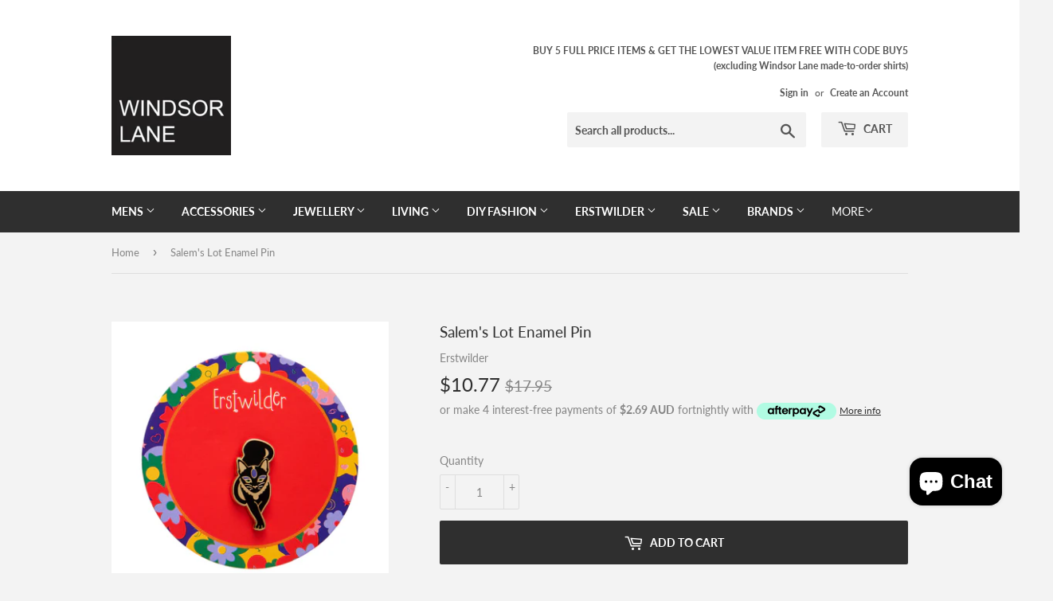

--- FILE ---
content_type: text/html; charset=utf-8
request_url: https://windsorlane.com.au/products/salems-lot-enamel-pin
body_size: 42227
content:
<!doctype html>
<html class="no-touch no-js">
<head>
  <script>(function(H){H.className=H.className.replace(/\bno-js\b/,'js')})(document.documentElement)</script>
  <!-- Basic page needs ================================================== -->
  <meta charset="utf-8">
  <meta http-equiv="X-UA-Compatible" content="IE=edge,chrome=1">

  

  <!-- Title and description ================================================== -->
  <title>
  Salem&#39;s Lot Enamel Pin &ndash; Windsor Lane
  </title>

  
    <meta name="description" content="Features Hard enamel lapel pin Gold metal and enamel Measures 15mm x 32mm Designed in Melbourne and made in China   About Erstwilder Erstwilder is a proudly Melbourne-based label. They design and produce collectible, limited run layered resin adornments, all fashioned to keep your outfits extraordinary and your days da">
  

  <!-- Product meta ================================================== -->
  <!-- /snippets/social-meta-tags.liquid -->




<meta property="og:site_name" content="Windsor Lane">
<meta property="og:url" content="https://windsorlane.com.au/products/salems-lot-enamel-pin">
<meta property="og:title" content="Salem's Lot Enamel Pin">
<meta property="og:type" content="product">
<meta property="og:description" content="Features Hard enamel lapel pin Gold metal and enamel Measures 15mm x 32mm Designed in Melbourne and made in China   About Erstwilder Erstwilder is a proudly Melbourne-based label. They design and produce collectible, limited run layered resin adornments, all fashioned to keep your outfits extraordinary and your days da">

  <meta property="og:price:amount" content="10.77">
  <meta property="og:price:currency" content="AUD">

<meta property="og:image" content="http://windsorlane.com.au/cdn/shop/files/EPBL103Salem_sLotEnamelPin-3_1200x1200.jpg?v=1694836592"><meta property="og:image" content="http://windsorlane.com.au/cdn/shop/files/EPBL103Salem_sLotEnamelPin-1_1200x1200.jpg?v=1694836592"><meta property="og:image" content="http://windsorlane.com.au/cdn/shop/files/EPBL103Salem_sLotEnamelPin-2_1200x1200.jpg?v=1694836592">
<meta property="og:image:secure_url" content="https://windsorlane.com.au/cdn/shop/files/EPBL103Salem_sLotEnamelPin-3_1200x1200.jpg?v=1694836592"><meta property="og:image:secure_url" content="https://windsorlane.com.au/cdn/shop/files/EPBL103Salem_sLotEnamelPin-1_1200x1200.jpg?v=1694836592"><meta property="og:image:secure_url" content="https://windsorlane.com.au/cdn/shop/files/EPBL103Salem_sLotEnamelPin-2_1200x1200.jpg?v=1694836592">


<meta name="twitter:card" content="summary_large_image">
<meta name="twitter:title" content="Salem's Lot Enamel Pin">
<meta name="twitter:description" content="Features Hard enamel lapel pin Gold metal and enamel Measures 15mm x 32mm Designed in Melbourne and made in China   About Erstwilder Erstwilder is a proudly Melbourne-based label. They design and produce collectible, limited run layered resin adornments, all fashioned to keep your outfits extraordinary and your days da">


  <!-- Helpers ================================================== -->
  <link rel="canonical" href="https://windsorlane.com.au/products/salems-lot-enamel-pin">
  <meta name="viewport" content="width=device-width,initial-scale=1">

  <!-- CSS ================================================== -->
  <link href="//windsorlane.com.au/cdn/shop/t/4/assets/theme.scss.css?v=2923862976582776431768206485" rel="stylesheet" type="text/css" media="all" />

  <!-- Header hook for plugins ================================================== -->
  <script>window.performance && window.performance.mark && window.performance.mark('shopify.content_for_header.start');</script><meta name="google-site-verification" content="POQvFfT6fIKTh3ZsBixeYtYF_uyiKAlNrHCeNqDPIqI">
<meta id="shopify-digital-wallet" name="shopify-digital-wallet" content="/15914685/digital_wallets/dialog">
<meta name="shopify-checkout-api-token" content="790fc2cdfacd8c21acd6c04145acf4dc">
<meta id="in-context-paypal-metadata" data-shop-id="15914685" data-venmo-supported="false" data-environment="production" data-locale="en_US" data-paypal-v4="true" data-currency="AUD">
<link rel="alternate" type="application/json+oembed" href="https://windsorlane.com.au/products/salems-lot-enamel-pin.oembed">
<script async="async" src="/checkouts/internal/preloads.js?locale=en-AU"></script>
<link rel="preconnect" href="https://shop.app" crossorigin="anonymous">
<script async="async" src="https://shop.app/checkouts/internal/preloads.js?locale=en-AU&shop_id=15914685" crossorigin="anonymous"></script>
<script id="apple-pay-shop-capabilities" type="application/json">{"shopId":15914685,"countryCode":"AU","currencyCode":"AUD","merchantCapabilities":["supports3DS"],"merchantId":"gid:\/\/shopify\/Shop\/15914685","merchantName":"Windsor Lane","requiredBillingContactFields":["postalAddress","email"],"requiredShippingContactFields":["postalAddress","email"],"shippingType":"shipping","supportedNetworks":["visa","masterCard","amex","jcb"],"total":{"type":"pending","label":"Windsor Lane","amount":"1.00"},"shopifyPaymentsEnabled":true,"supportsSubscriptions":true}</script>
<script id="shopify-features" type="application/json">{"accessToken":"790fc2cdfacd8c21acd6c04145acf4dc","betas":["rich-media-storefront-analytics"],"domain":"windsorlane.com.au","predictiveSearch":true,"shopId":15914685,"locale":"en"}</script>
<script>var Shopify = Shopify || {};
Shopify.shop = "windsor-lane.myshopify.com";
Shopify.locale = "en";
Shopify.currency = {"active":"AUD","rate":"1.0"};
Shopify.country = "AU";
Shopify.theme = {"name":"Supply","id":80113369158,"schema_name":"Supply","schema_version":"8.9.19","theme_store_id":679,"role":"main"};
Shopify.theme.handle = "null";
Shopify.theme.style = {"id":null,"handle":null};
Shopify.cdnHost = "windsorlane.com.au/cdn";
Shopify.routes = Shopify.routes || {};
Shopify.routes.root = "/";</script>
<script type="module">!function(o){(o.Shopify=o.Shopify||{}).modules=!0}(window);</script>
<script>!function(o){function n(){var o=[];function n(){o.push(Array.prototype.slice.apply(arguments))}return n.q=o,n}var t=o.Shopify=o.Shopify||{};t.loadFeatures=n(),t.autoloadFeatures=n()}(window);</script>
<script>
  window.ShopifyPay = window.ShopifyPay || {};
  window.ShopifyPay.apiHost = "shop.app\/pay";
  window.ShopifyPay.redirectState = null;
</script>
<script id="shop-js-analytics" type="application/json">{"pageType":"product"}</script>
<script defer="defer" async type="module" src="//windsorlane.com.au/cdn/shopifycloud/shop-js/modules/v2/client.init-shop-cart-sync_IZsNAliE.en.esm.js"></script>
<script defer="defer" async type="module" src="//windsorlane.com.au/cdn/shopifycloud/shop-js/modules/v2/chunk.common_0OUaOowp.esm.js"></script>
<script type="module">
  await import("//windsorlane.com.au/cdn/shopifycloud/shop-js/modules/v2/client.init-shop-cart-sync_IZsNAliE.en.esm.js");
await import("//windsorlane.com.au/cdn/shopifycloud/shop-js/modules/v2/chunk.common_0OUaOowp.esm.js");

  window.Shopify.SignInWithShop?.initShopCartSync?.({"fedCMEnabled":true,"windoidEnabled":true});

</script>
<script>
  window.Shopify = window.Shopify || {};
  if (!window.Shopify.featureAssets) window.Shopify.featureAssets = {};
  window.Shopify.featureAssets['shop-js'] = {"shop-cart-sync":["modules/v2/client.shop-cart-sync_DLOhI_0X.en.esm.js","modules/v2/chunk.common_0OUaOowp.esm.js"],"init-fed-cm":["modules/v2/client.init-fed-cm_C6YtU0w6.en.esm.js","modules/v2/chunk.common_0OUaOowp.esm.js"],"shop-button":["modules/v2/client.shop-button_BCMx7GTG.en.esm.js","modules/v2/chunk.common_0OUaOowp.esm.js"],"shop-cash-offers":["modules/v2/client.shop-cash-offers_BT26qb5j.en.esm.js","modules/v2/chunk.common_0OUaOowp.esm.js","modules/v2/chunk.modal_CGo_dVj3.esm.js"],"init-windoid":["modules/v2/client.init-windoid_B9PkRMql.en.esm.js","modules/v2/chunk.common_0OUaOowp.esm.js"],"init-shop-email-lookup-coordinator":["modules/v2/client.init-shop-email-lookup-coordinator_DZkqjsbU.en.esm.js","modules/v2/chunk.common_0OUaOowp.esm.js"],"shop-toast-manager":["modules/v2/client.shop-toast-manager_Di2EnuM7.en.esm.js","modules/v2/chunk.common_0OUaOowp.esm.js"],"shop-login-button":["modules/v2/client.shop-login-button_BtqW_SIO.en.esm.js","modules/v2/chunk.common_0OUaOowp.esm.js","modules/v2/chunk.modal_CGo_dVj3.esm.js"],"avatar":["modules/v2/client.avatar_BTnouDA3.en.esm.js"],"pay-button":["modules/v2/client.pay-button_CWa-C9R1.en.esm.js","modules/v2/chunk.common_0OUaOowp.esm.js"],"init-shop-cart-sync":["modules/v2/client.init-shop-cart-sync_IZsNAliE.en.esm.js","modules/v2/chunk.common_0OUaOowp.esm.js"],"init-customer-accounts":["modules/v2/client.init-customer-accounts_DenGwJTU.en.esm.js","modules/v2/client.shop-login-button_BtqW_SIO.en.esm.js","modules/v2/chunk.common_0OUaOowp.esm.js","modules/v2/chunk.modal_CGo_dVj3.esm.js"],"init-shop-for-new-customer-accounts":["modules/v2/client.init-shop-for-new-customer-accounts_JdHXxpS9.en.esm.js","modules/v2/client.shop-login-button_BtqW_SIO.en.esm.js","modules/v2/chunk.common_0OUaOowp.esm.js","modules/v2/chunk.modal_CGo_dVj3.esm.js"],"init-customer-accounts-sign-up":["modules/v2/client.init-customer-accounts-sign-up_D6__K_p8.en.esm.js","modules/v2/client.shop-login-button_BtqW_SIO.en.esm.js","modules/v2/chunk.common_0OUaOowp.esm.js","modules/v2/chunk.modal_CGo_dVj3.esm.js"],"checkout-modal":["modules/v2/client.checkout-modal_C_ZQDY6s.en.esm.js","modules/v2/chunk.common_0OUaOowp.esm.js","modules/v2/chunk.modal_CGo_dVj3.esm.js"],"shop-follow-button":["modules/v2/client.shop-follow-button_XetIsj8l.en.esm.js","modules/v2/chunk.common_0OUaOowp.esm.js","modules/v2/chunk.modal_CGo_dVj3.esm.js"],"lead-capture":["modules/v2/client.lead-capture_DvA72MRN.en.esm.js","modules/v2/chunk.common_0OUaOowp.esm.js","modules/v2/chunk.modal_CGo_dVj3.esm.js"],"shop-login":["modules/v2/client.shop-login_ClXNxyh6.en.esm.js","modules/v2/chunk.common_0OUaOowp.esm.js","modules/v2/chunk.modal_CGo_dVj3.esm.js"],"payment-terms":["modules/v2/client.payment-terms_CNlwjfZz.en.esm.js","modules/v2/chunk.common_0OUaOowp.esm.js","modules/v2/chunk.modal_CGo_dVj3.esm.js"]};
</script>
<script>(function() {
  var isLoaded = false;
  function asyncLoad() {
    if (isLoaded) return;
    isLoaded = true;
    var urls = ["https:\/\/uw-egcr.s3.eu-west-2.amazonaws.com\/egcr-badge-windsor-lane.myshopify.com.js?shop=windsor-lane.myshopify.com","\/\/quickbuycdn.wizesaas.com\/Scripts\/wizesaas.min.js?shop=windsor-lane.myshopify.com"];
    for (var i = 0; i < urls.length; i++) {
      var s = document.createElement('script');
      s.type = 'text/javascript';
      s.async = true;
      s.src = urls[i];
      var x = document.getElementsByTagName('script')[0];
      x.parentNode.insertBefore(s, x);
    }
  };
  if(window.attachEvent) {
    window.attachEvent('onload', asyncLoad);
  } else {
    window.addEventListener('load', asyncLoad, false);
  }
})();</script>
<script id="__st">var __st={"a":15914685,"offset":39600,"reqid":"606e7fba-8c0d-4c02-93fa-5181e713d712-1768402403","pageurl":"windsorlane.com.au\/products\/salems-lot-enamel-pin","u":"195a0ae5bc41","p":"product","rtyp":"product","rid":7165043834950};</script>
<script>window.ShopifyPaypalV4VisibilityTracking = true;</script>
<script id="captcha-bootstrap">!function(){'use strict';const t='contact',e='account',n='new_comment',o=[[t,t],['blogs',n],['comments',n],[t,'customer']],c=[[e,'customer_login'],[e,'guest_login'],[e,'recover_customer_password'],[e,'create_customer']],r=t=>t.map((([t,e])=>`form[action*='/${t}']:not([data-nocaptcha='true']) input[name='form_type'][value='${e}']`)).join(','),a=t=>()=>t?[...document.querySelectorAll(t)].map((t=>t.form)):[];function s(){const t=[...o],e=r(t);return a(e)}const i='password',u='form_key',d=['recaptcha-v3-token','g-recaptcha-response','h-captcha-response',i],f=()=>{try{return window.sessionStorage}catch{return}},m='__shopify_v',_=t=>t.elements[u];function p(t,e,n=!1){try{const o=window.sessionStorage,c=JSON.parse(o.getItem(e)),{data:r}=function(t){const{data:e,action:n}=t;return t[m]||n?{data:e,action:n}:{data:t,action:n}}(c);for(const[e,n]of Object.entries(r))t.elements[e]&&(t.elements[e].value=n);n&&o.removeItem(e)}catch(o){console.error('form repopulation failed',{error:o})}}const l='form_type',E='cptcha';function T(t){t.dataset[E]=!0}const w=window,h=w.document,L='Shopify',v='ce_forms',y='captcha';let A=!1;((t,e)=>{const n=(g='f06e6c50-85a8-45c8-87d0-21a2b65856fe',I='https://cdn.shopify.com/shopifycloud/storefront-forms-hcaptcha/ce_storefront_forms_captcha_hcaptcha.v1.5.2.iife.js',D={infoText:'Protected by hCaptcha',privacyText:'Privacy',termsText:'Terms'},(t,e,n)=>{const o=w[L][v],c=o.bindForm;if(c)return c(t,g,e,D).then(n);var r;o.q.push([[t,g,e,D],n]),r=I,A||(h.body.append(Object.assign(h.createElement('script'),{id:'captcha-provider',async:!0,src:r})),A=!0)});var g,I,D;w[L]=w[L]||{},w[L][v]=w[L][v]||{},w[L][v].q=[],w[L][y]=w[L][y]||{},w[L][y].protect=function(t,e){n(t,void 0,e),T(t)},Object.freeze(w[L][y]),function(t,e,n,w,h,L){const[v,y,A,g]=function(t,e,n){const i=e?o:[],u=t?c:[],d=[...i,...u],f=r(d),m=r(i),_=r(d.filter((([t,e])=>n.includes(e))));return[a(f),a(m),a(_),s()]}(w,h,L),I=t=>{const e=t.target;return e instanceof HTMLFormElement?e:e&&e.form},D=t=>v().includes(t);t.addEventListener('submit',(t=>{const e=I(t);if(!e)return;const n=D(e)&&!e.dataset.hcaptchaBound&&!e.dataset.recaptchaBound,o=_(e),c=g().includes(e)&&(!o||!o.value);(n||c)&&t.preventDefault(),c&&!n&&(function(t){try{if(!f())return;!function(t){const e=f();if(!e)return;const n=_(t);if(!n)return;const o=n.value;o&&e.removeItem(o)}(t);const e=Array.from(Array(32),(()=>Math.random().toString(36)[2])).join('');!function(t,e){_(t)||t.append(Object.assign(document.createElement('input'),{type:'hidden',name:u})),t.elements[u].value=e}(t,e),function(t,e){const n=f();if(!n)return;const o=[...t.querySelectorAll(`input[type='${i}']`)].map((({name:t})=>t)),c=[...d,...o],r={};for(const[a,s]of new FormData(t).entries())c.includes(a)||(r[a]=s);n.setItem(e,JSON.stringify({[m]:1,action:t.action,data:r}))}(t,e)}catch(e){console.error('failed to persist form',e)}}(e),e.submit())}));const S=(t,e)=>{t&&!t.dataset[E]&&(n(t,e.some((e=>e===t))),T(t))};for(const o of['focusin','change'])t.addEventListener(o,(t=>{const e=I(t);D(e)&&S(e,y())}));const B=e.get('form_key'),M=e.get(l),P=B&&M;t.addEventListener('DOMContentLoaded',(()=>{const t=y();if(P)for(const e of t)e.elements[l].value===M&&p(e,B);[...new Set([...A(),...v().filter((t=>'true'===t.dataset.shopifyCaptcha))])].forEach((e=>S(e,t)))}))}(h,new URLSearchParams(w.location.search),n,t,e,['guest_login'])})(!0,!0)}();</script>
<script integrity="sha256-4kQ18oKyAcykRKYeNunJcIwy7WH5gtpwJnB7kiuLZ1E=" data-source-attribution="shopify.loadfeatures" defer="defer" src="//windsorlane.com.au/cdn/shopifycloud/storefront/assets/storefront/load_feature-a0a9edcb.js" crossorigin="anonymous"></script>
<script crossorigin="anonymous" defer="defer" src="//windsorlane.com.au/cdn/shopifycloud/storefront/assets/shopify_pay/storefront-65b4c6d7.js?v=20250812"></script>
<script data-source-attribution="shopify.dynamic_checkout.dynamic.init">var Shopify=Shopify||{};Shopify.PaymentButton=Shopify.PaymentButton||{isStorefrontPortableWallets:!0,init:function(){window.Shopify.PaymentButton.init=function(){};var t=document.createElement("script");t.src="https://windsorlane.com.au/cdn/shopifycloud/portable-wallets/latest/portable-wallets.en.js",t.type="module",document.head.appendChild(t)}};
</script>
<script data-source-attribution="shopify.dynamic_checkout.buyer_consent">
  function portableWalletsHideBuyerConsent(e){var t=document.getElementById("shopify-buyer-consent"),n=document.getElementById("shopify-subscription-policy-button");t&&n&&(t.classList.add("hidden"),t.setAttribute("aria-hidden","true"),n.removeEventListener("click",e))}function portableWalletsShowBuyerConsent(e){var t=document.getElementById("shopify-buyer-consent"),n=document.getElementById("shopify-subscription-policy-button");t&&n&&(t.classList.remove("hidden"),t.removeAttribute("aria-hidden"),n.addEventListener("click",e))}window.Shopify?.PaymentButton&&(window.Shopify.PaymentButton.hideBuyerConsent=portableWalletsHideBuyerConsent,window.Shopify.PaymentButton.showBuyerConsent=portableWalletsShowBuyerConsent);
</script>
<script data-source-attribution="shopify.dynamic_checkout.cart.bootstrap">document.addEventListener("DOMContentLoaded",(function(){function t(){return document.querySelector("shopify-accelerated-checkout-cart, shopify-accelerated-checkout")}if(t())Shopify.PaymentButton.init();else{new MutationObserver((function(e,n){t()&&(Shopify.PaymentButton.init(),n.disconnect())})).observe(document.body,{childList:!0,subtree:!0})}}));
</script>
<link id="shopify-accelerated-checkout-styles" rel="stylesheet" media="screen" href="https://windsorlane.com.au/cdn/shopifycloud/portable-wallets/latest/accelerated-checkout-backwards-compat.css" crossorigin="anonymous">
<style id="shopify-accelerated-checkout-cart">
        #shopify-buyer-consent {
  margin-top: 1em;
  display: inline-block;
  width: 100%;
}

#shopify-buyer-consent.hidden {
  display: none;
}

#shopify-subscription-policy-button {
  background: none;
  border: none;
  padding: 0;
  text-decoration: underline;
  font-size: inherit;
  cursor: pointer;
}

#shopify-subscription-policy-button::before {
  box-shadow: none;
}

      </style>

<script>window.performance && window.performance.mark && window.performance.mark('shopify.content_for_header.end');</script>

  
  

  <script src="//windsorlane.com.au/cdn/shop/t/4/assets/jquery-2.2.3.min.js?v=58211863146907186831588664753" type="text/javascript"></script>

  <script src="//windsorlane.com.au/cdn/shop/t/4/assets/lazysizes.min.js?v=8147953233334221341588664754" async="async"></script>
  <script src="//windsorlane.com.au/cdn/shop/t/4/assets/vendor.js?v=106177282645720727331588664757" defer="defer"></script>
  <script src="//windsorlane.com.au/cdn/shop/t/4/assets/theme.js?v=75236650350121841601660009447" defer="defer"></script>

  <!-- Google tag (gtag.js) -->
<script async src="https://www.googletagmanager.com/gtag/js?id=UA-124840829-1"></script>
<script>
  window.dataLayer = window.dataLayer || [];
  function gtag(){dataLayer.push(arguments);}
  gtag('js', new Date());

  gtag('config', 'UA-124840829-1');
</script>

  

<!-- BEGIN app block: shopify://apps/dr-free-gift/blocks/instant-load/5942fed7-47f4-451f-a42f-9077b6214264 --><!-- For self-installation -->
<script>(() => {const installerKey = 'docapp-free-gift-auto-install'; const urlParams = new URLSearchParams(window.location.search); if (urlParams.get(installerKey)) {window.sessionStorage.setItem(installerKey, JSON.stringify({integrationId: urlParams.get('docapp-integration-id'), divClass: urlParams.get('docapp-install-class'), check: urlParams.get('docapp-check')}));}})();</script>
<script>(() => {const previewKey = 'docapp-free-gift-test'; const urlParams = new URLSearchParams(window.location.search); if (urlParams.get(previewKey)) {window.sessionStorage.setItem(previewKey, JSON.stringify({active: true, integrationId: urlParams.get('docapp-free-gift-inst-test')}));}})();</script>
<script>window.freeGiftCartUpsellProAppBlock = true;</script>

<!-- App speed-up -->
<script id="docapp-cart">window.docappCart = {"note":null,"attributes":{},"original_total_price":0,"total_price":0,"total_discount":0,"total_weight":0.0,"item_count":0,"items":[],"requires_shipping":false,"currency":"AUD","items_subtotal_price":0,"cart_level_discount_applications":[],"checkout_charge_amount":0}; window.docappCart.currency = "an>"; window.docappCart.shop_currency = "AUD";</script>
<script id="docapp-free-item-speedup">
    (() => { if (window.freeGiftCartUpsellProAppLoaded) return; let script = document.createElement('script'); script.src = "https://d2fk970j0emtue.cloudfront.net/shop/js/free-gift-cart-upsell-pro.min.js?shop=windsor-lane.myshopify.com"; document.getElementById('docapp-free-item-speedup').after(script); })();
</script>

<!-- END app block --><!-- BEGIN app block: shopify://apps/kor-order-limit-quantity/blocks/app-embed/143c1e59-4c01-4de6-ad3e-90b86ada592d -->


<!-- BEGIN app snippet: mc-checkout --><script type="text/javascript">
  
  const mcLimitKORData1 = {"priority":{"default_priority":["VARIANT_LIMIT","PRODUCT_LIMIT","COLLECTION_MIN_MAX","TAG_LIMIT","GLOBAL_LIMIT"],"cart_amount":["CART_LIMIT","AMOUNT_LIMIT","TAGS_AMOUNT_LIMIT","TOTAL_WEIGHT"]},"config":{"override_amount":null},"messages":{"upper_limit_msg":"You can only add \u003cstrong\u003e{%-limit-%} \u003c\/strong\u003eof \u003cstrong\u003e{%-product_title-%}\u003c\/strong\u003e to your cart","lower_limit_msg":"You Need to Purchase at least \u003cstrong\u003e{%-limit-%} \u003c\/strong\u003e Qty of \u003cstrong\u003e{%-product_title-%}\u003c\/strong\u003e.","increment_limit_msg":"Please buy \u003cstrong\u003e{%-product_title-%}\u003c\/strong\u003e in Multiply Qty of \u003cstrong\u003e{%-limit-%}\u003c\/strong\u003e.","lifetime_limit_msg":"You can purchase max \u003cstrong\u003e {%-limit-%} \u003c\/strong\u003e of \u003cstrong\u003e {%-product_title-%} \u003c\/strong\u003e in lifetime"},"global":{"info":null},"products":{"info":{"8135956136006":{"purchase_limit":2,"min_purchase_limit":1,"increment_qty":null,"life_time_limit":null},"8135955152966":{"purchase_limit":2,"min_purchase_limit":1,"increment_qty":null,"life_time_limit":null},"8135948369990":{"purchase_limit":2,"min_purchase_limit":1,"increment_qty":null,"life_time_limit":null},"8135948632134":{"purchase_limit":2,"min_purchase_limit":1,"increment_qty":null,"life_time_limit":null},"8135956004934":{"purchase_limit":2,"min_purchase_limit":1,"increment_qty":null,"life_time_limit":null},"8135955251270":{"purchase_limit":2,"min_purchase_limit":1,"increment_qty":null,"life_time_limit":null},"8135948435526":{"purchase_limit":2,"min_purchase_limit":1,"increment_qty":null,"life_time_limit":null},"8135957315654":{"purchase_limit":2,"min_purchase_limit":1,"increment_qty":null,"life_time_limit":null},"8135957184582":{"purchase_limit":2,"min_purchase_limit":1,"increment_qty":null,"life_time_limit":null},"8135947223110":{"purchase_limit":2,"min_purchase_limit":1,"increment_qty":null,"life_time_limit":null},"8135956987974":{"purchase_limit":2,"min_purchase_limit":1,"increment_qty":null,"life_time_limit":null},"8135956267078":{"purchase_limit":2,"min_purchase_limit":1,"increment_qty":null,"life_time_limit":null},"8135956791366":{"purchase_limit":2,"min_purchase_limit":1,"increment_qty":null,"life_time_limit":null},"8135956496454":{"purchase_limit":2,"min_purchase_limit":1,"increment_qty":null,"life_time_limit":null},"8135956693062":{"purchase_limit":2,"min_purchase_limit":1,"increment_qty":null,"life_time_limit":null},"8135948173382":{"purchase_limit":2,"min_purchase_limit":1,"increment_qty":null,"life_time_limit":null},"8135947812934":{"purchase_limit":2,"min_purchase_limit":1,"increment_qty":null,"life_time_limit":null},"8135957053510":{"purchase_limit":2,"min_purchase_limit":1,"increment_qty":null,"life_time_limit":null},"8135956070470":{"purchase_limit":2,"min_purchase_limit":1,"increment_qty":null,"life_time_limit":null},"8135948566598":{"purchase_limit":2,"min_purchase_limit":1,"increment_qty":null,"life_time_limit":null},"8135956103238":{"purchase_limit":2,"min_purchase_limit":1,"increment_qty":null,"life_time_limit":null},"8135955939398":{"purchase_limit":2,"min_purchase_limit":1,"increment_qty":null,"life_time_limit":null},"8135945027654":{"purchase_limit":2,"min_purchase_limit":1,"increment_qty":null,"life_time_limit":null},"8135946797126":{"purchase_limit":2,"min_purchase_limit":1,"increment_qty":null,"life_time_limit":null},"8135943979078":{"purchase_limit":2,"min_purchase_limit":1,"increment_qty":null,"life_time_limit":null},"8135944175686":{"purchase_limit":2,"min_purchase_limit":1,"increment_qty":null,"life_time_limit":null},"8135943651398":{"purchase_limit":2,"min_purchase_limit":1,"increment_qty":null,"life_time_limit":null},"8135944372294":{"purchase_limit":2,"min_purchase_limit":1,"increment_qty":null,"life_time_limit":null},"8135944306758":{"purchase_limit":2,"min_purchase_limit":1,"increment_qty":null,"life_time_limit":null},"8135943061574":{"purchase_limit":2,"min_purchase_limit":1,"increment_qty":null,"life_time_limit":null},"8135942930502":{"purchase_limit":2,"min_purchase_limit":1,"increment_qty":null,"life_time_limit":null},"8135943290950":{"purchase_limit":2,"min_purchase_limit":1,"increment_qty":null,"life_time_limit":null},"8135943422022":{"purchase_limit":2,"min_purchase_limit":1,"increment_qty":null,"life_time_limit":null},"8135942537286":{"purchase_limit":2,"min_purchase_limit":1,"increment_qty":null,"life_time_limit":null},"8135942832198":{"purchase_limit":2,"min_purchase_limit":1,"increment_qty":null,"life_time_limit":null},"8135939129414":{"purchase_limit":2,"min_purchase_limit":1,"increment_qty":null,"life_time_limit":null},"8135938867270":{"purchase_limit":2,"min_purchase_limit":1,"increment_qty":null,"life_time_limit":null},"8135939981382":{"purchase_limit":2,"min_purchase_limit":1,"increment_qty":null,"life_time_limit":null},"8135937327174":{"purchase_limit":2,"min_purchase_limit":1,"increment_qty":null,"life_time_limit":null},"8135939260486":{"purchase_limit":2,"min_purchase_limit":1,"increment_qty":null,"life_time_limit":null},"8135936639046":{"purchase_limit":2,"min_purchase_limit":1,"increment_qty":null,"life_time_limit":null},"8141288210502":{"purchase_limit":2,"min_purchase_limit":1,"increment_qty":null,"life_time_limit":null},"8141285687366":{"purchase_limit":2,"min_purchase_limit":1,"increment_qty":null,"life_time_limit":null},"8141296304198":{"purchase_limit":2,"min_purchase_limit":1,"increment_qty":null,"life_time_limit":null},"8141289259078":{"purchase_limit":2,"min_purchase_limit":1,"increment_qty":null,"life_time_limit":null},"8141298237510":{"purchase_limit":2,"min_purchase_limit":1,"increment_qty":null,"life_time_limit":null},"8141283786822":{"purchase_limit":2,"min_purchase_limit":1,"increment_qty":null,"life_time_limit":null},"8141283983430":{"purchase_limit":2,"min_purchase_limit":1,"increment_qty":null,"life_time_limit":null},"8141281296454":{"purchase_limit":2,"min_purchase_limit":1,"increment_qty":null,"life_time_limit":null},"8141283688518":{"purchase_limit":2,"min_purchase_limit":1,"increment_qty":null,"life_time_limit":null},"8141208420422":{"purchase_limit":2,"min_purchase_limit":1,"increment_qty":null,"life_time_limit":null},"8141208485958":{"purchase_limit":2,"min_purchase_limit":1,"increment_qty":null,"life_time_limit":null},"8141208125510":{"purchase_limit":2,"min_purchase_limit":1,"increment_qty":null,"life_time_limit":null},"8141208322118":{"purchase_limit":2,"min_purchase_limit":1,"increment_qty":null,"life_time_limit":null},"8141207044166":{"purchase_limit":2,"min_purchase_limit":1,"increment_qty":null,"life_time_limit":null},"8141206814790":{"purchase_limit":2,"min_purchase_limit":1,"increment_qty":null,"life_time_limit":null},"8141207470150":{"purchase_limit":2,"min_purchase_limit":1,"increment_qty":null,"life_time_limit":null}}},"collectionsProducts":{"info":[]},"variants":{"info":{"42099928334406":{"purchase_limit":1,"lower_limit":1,"increment_qty":null,"life_time_limit":1}}},"cart":{"info":null},"amount":{"info":null},"weight":{"info":null,"message":null}};
  
  
  const mcLimitKORData2 = {"locale_messages":{"default":{"general_min_message":"You Need to Purchase at least \u003cstrong\u003e{%-limit-%} \u003c\/strong\u003e Qty of \u003cstrong\u003e{%-product_title-%}\u003c\/strong\u003e.","general_max_message":"You can only add \u003cstrong\u003e{%-limit-%} \u003c\/strong\u003eof \u003cstrong\u003e{%-product_title-%}\u003c\/strong\u003e to your cart","general_multiply_message":"Please buy \u003cstrong\u003e{%-product_title-%}\u003c\/strong\u003e in Multiply Qty of \u003cstrong\u003e{%-limit-%}\u003c\/strong\u003e.","order_amt_tag_min_message":"","order_amt_tag_max_message":"","general_lifetime_message":"You can purchase max \u003cstrong\u003e {%-limit-%} \u003c\/strong\u003e of \u003cstrong\u003e {%-product_title-%} \u003c\/strong\u003e in lifetime","cart_min_message":" ","cart_max_message":"","order_amt_min_message":"","order_amt_max_message":"","weight_min_message":"","weight_max_message":""}},"collections":{"info":[]},"tags":[],"modelDesign":"\u003cstyle\u003e.modal-content-custom{background-color: #fefefe;\n              border: 1px solid #888;\n              color: #000000;\n              font-size: 15px;}\u003c\/style\u003e"};
  
  const mcLimitKORData = { ...mcLimitKORData1, ...mcLimitKORData2 };
  
  const mcKorAppSettings = {"plan":2,"hasFreeImpression":false,"disable_add_to_cart":false,"designType":"ALERT","lifetime_limit":{"life_span_type":0,"life_span_days":0,"end_date":null,"start_date":null,"interval":{"date":null,"interval":"custom","custom_days":1}},"pPage":[]};
  
  // For add to cart button Click
  var template = "product";
  function jqueryCode() {
    if (template == 'product') {
      document.addEventListener('DOMContentLoaded', () => {
        $('button[name="add"], .btn-addtocart, .buy-buttons__buttons [data-component="button-action"], .add-to-cart, button[data-action="add-to-cart"], button[type="submit"][data-add-to-cart-text]').click(function (e, options) {
          options = options || {};
          if (!options.eventTrigger) {
            e.preventDefault();
            if (addToCartEventStopPropogation.includes(Shopify.shop)) {
              e.stopImmediatePropagation();
            }
            CheckOnAddToCart().then(function (res) {
              if (res.msg != '') {
                showMessage(res.msg);
              } else {
                if (Shopify.shop == "urbanbaristas.myshopify.com") {
                  $('form[action^="/cart/add"]').submit();
                } else {
                  $(e.target).trigger("click", { eventTrigger: true });
                } updateNumberOfProductLimit(res.qty);
              }
            });
          }
        });
        if (typeof mcKorAppSettings != "undefined" && (mcKorAppSettings?.pPage?.addToCart && mcKorAppSettings?.pPage?.addToCart != "")) {
          $(mcKorAppSettings?.pPage?.addToCart).click(function (e, options) {
            options = options || {};
            if (!options.eventTrigger) {
              e.preventDefault();
              if (addToCartEventStopPropogation.includes(Shopify.shop)) {
                e.stopImmediatePropagation();
              }
              CheckOnAddToCart().then(function (res) {
                if (res.msg != '') {
                  showMessage(res.msg);
                } else {
                  $(e.target).trigger("click", { eventTrigger: true });
                  updateNumberOfProductLimit(res.qty);
                }
              });
            }
          });
        }
      });
    }
  }

  function CheckOnAddToCart() {
    return new Promise(function (resolve) {
      jQuery.getJSON("/cart.js", function (cartItems) {

        var res = window.mcproductresponse.data;
        var msg = '';
        var globalMsg = '';
        let variantMsg = "";
        var collectionMsg = '';
        var tagMsg = '';
        var is_global_limit = false,
          is_product_limit = false,
          is_number_collection_limit = false,
          is_tag_limit = false,
          is_variant_limit = false;
        var productMsg = '';
        //var productData = $('form[action^="/cart/add"], form[action$="/cart/add"]').serializeArray();
        var productId = product_id,
          variantId = '',
          qty = '',
          variantqty = '',
          collectionqty = '';

        var productData = $('form[action^="/cart/add"], form[action$="/cart/add"]').serializeArray();
        if (mcKorAppSettings?.pPage?.fmSelecotor) {
          productData = $(mcKorAppSettings?.pPage?.fmSelecotor).serializeArray();
        }

        // get variant id
        const queryString = window.location.search;
        const urlParams = new URLSearchParams(queryString);
        const variant_id = urlParams.get('variant');

        productData.map((product) => {
          if (product.name == 'quantity') {
            qty = variantqty = collectionqty = parseInt(product.value, 10);
          } else if (product.name == 'id') {
            variantId = product.value;
          }
        })

        cartItems.items.map((item) => {
          if (productId == item.product_id) {
            qty = parseInt(item.quantity, 10) + qty;
          }
          if (variantId == item.id) {
            variantqty = parseInt(item.quantity, 10) + variantqty;
          }
        })

        if (res?.tag?.info) {
          var tagMaxQty = res.tag.info.max_limit;
          var tagMinQty = res.tag.info.min_limit;
          if (tagMinQty != 0 && tagMinQty && tagMaxQty != 0 && tagMaxQty) {
            is_tag_limit = true;
            if (qty > tagMaxQty) {
              tagMsg = res.tag.message.upper_limit_msg;
            } else if (qty < tagMinQty) {
              tagMsg = res.tag.message.lower_limit_msg;
            }
          }
        }

        if (res?.number_of_product_limit?.length > 0) {
          is_number_collection_limit = true;
          res.number_of_product_limit.map(collection => {
            if (collectionqty > collection.remaining_max_qty) {
              collectionMsg = collection.max_msg;
            }
          })
        }


        if (variantId && res?.variants?.length > 0) {
          res.variants.forEach((variant) => {
            if (variant.info.id == variantId) {
              let min_qty = variant.info.lower_limit;
              let max_qty = variant.info.purchase_limit;
              if (max_qty != null && max_qty != 0 && max_qty && min_qty != null && min_qty != 0 && min_qty) {
                is_variant_limit = true;
                if (variantqty > max_qty) {
                  variantMsg = variant.message.upper_limit_msg;
                } else if (variantqty < min_qty) {
                  variantMsg = variant.message.lower_limit_msg;
                }
              }
            }
          });
        }

        if (res?.product?.info) {
          var maxQty = res.product.info.purchase_limit;
          var minQty = res.product.info.min_purchase_limit;
          // var lifetimeQty = res.product.info.life_time_limit || 0;

          var lifetimeQty = res.product.info?.remainingQty;
          var remainingQty = res.product.info?.remainingQty;

          if (minQty != 0 && minQty && maxQty != 0 && maxQty) {
            is_product_limit = true;
            if (lifetimeQty != null && lifetimeQty != undefined && qty > remainingQty) {
              productMsg = res.product.message.lifetime_limit_msg;
            } else if (qty > maxQty) {
              productMsg = res.product.message.upper_limit_msg;
            } else if (qty < minQty) {
              productMsg = res.product.message.lower_limit_msg;
            }
          }
        }

        if (res?.global?.info && Object.keys(res.global.message).length > 0) {
          var globalMaxQty = res.global.info.global_limit;
          var globalMinQty = res.global.info.min_global_limit;

          if (globalMaxQty != null && globalMinQty != null) {
            is_global_limit = true;
            if (qty > globalMaxQty) {
              globalMsg = res.global.message.upper_limit_msg;
            } else if (qty < globalMinQty) {
              globalMsg = res.global.message.lower_limit_msg;
            }
          }
        }

        if (res?.priority) {
          for (const [key, value] of Object.entries(res.priority)) {
            if ((value == "COLLECTION_MIN_MAX" || value == "PRODUCT_LIMIT") && is_product_limit) {
              msg = productMsg;
              break;
            }
            if (value == "VARIANT_LIMIT" && is_variant_limit) {
              msg = variantMsg;
              break;
            }
            if (value == "GLOBAL_LIMIT" && is_global_limit) {
              msg = globalMsg;
              break;
            }
            if (value == "TAG_LIMIT" && is_tag_limit) {
              msg = tagMsg;
              break;
            }
          }
        }

        if (is_number_collection_limit) {
          if (msg) {
            msg += "<br>" + collectionMsg;
          } else {
            msg = collectionMsg;
          }
        }

        var response = {
          msg: msg,
          qty: collectionqty
        }
        resolve(response);
      });
    })
  }

  function updateNumberOfProductLimit(qty) {
    qty = parseInt(qty, 10);
    var res = window.mcproductresponse.data;
    if (res?.number_of_product_limit.length > 0) {
      res?.number_of_product_limit.map(collection => {
        collection.remaining_max_qty = parseInt(collection.remaining_max_qty - qty, 10);
      })
    }
    window.mcproductresponse.data = res;
  }
</script><!-- END app snippet --><!-- BEGIN app snippet: mc-product --><script>
  function mcKorGetDateRangeFromLifeSpan(ctx) {
    const now = new Date();

    // Helpers scoped inside
    function startOfDay(date) {
      return new Date(date.getFullYear(), date.getMonth(), date.getDate());
    }

    function endOfDay(date) {
      return new Date(date.getFullYear(), date.getMonth(), date.getDate(), 23, 59, 59, 999);
    }

    function startOfWeek(date) {
      const d = new Date(date);
      const day = d.getDay();
      const diff = d.getDate() - day + (day === 0 ? -6 : 1); // Monday as start
      return startOfDay(new Date(d.setDate(diff)));
    }

    function endOfWeek(date) {
      const start = startOfWeek(date);
      return endOfDay(new Date(start.getFullYear(), start.getMonth(), start.getDate() + 6));
    }

    function startOfMonth(date) {
      return new Date(date.getFullYear(), date.getMonth(), 1);
    }

    function endOfMonth(date) {
      return new Date(date.getFullYear(), date.getMonth() + 1, 0, 23, 59, 59, 999);
    }

    function startOfYear(date) {
      return new Date(date.getFullYear(), 0, 1);
    }

    function endOfYear(date) {
      return new Date(date.getFullYear(), 11, 31, 23, 59, 59, 999);
    }

    // Main logic
    if (ctx.life_span_type === 2) {
      const startDate = startOfDay(new Date(now.getFullYear(), now.getMonth(), now.getDate() - ctx.life_span_days));
      const endDate = endOfDay(now);
      return [startDate, endDate];
    }

    if (ctx.life_span_type === 4) {
      const startDate = endOfDay(new Date(ctx.start_date));
      const endDate = startOfDay(new Date(ctx.end_date));
      const currentDate = now;

      if (currentDate < startDate || currentDate > endDate) {
        return [null, null];
      }

      return [startDate, endDate];
    }

    if (ctx.life_span_type === 5) {
      const intervalSetting = ctx.user_interval;
      if (!intervalSetting) return [null, null];

      const interval = intervalSetting.interval;

      if (interval === "day") {
        return [startOfDay(now), endOfDay(now)];
      }

      if (interval === "week") {
        return [startOfWeek(now), endOfWeek(now)];
      }

      if (interval === "month") {
        return [startOfMonth(now), endOfMonth(now)];
      }

      if (interval === "year") {
        return [startOfYear(now), endOfYear(now)];
      }

      if (["10", "20", "30", "custom"].includes(interval)) {
        let days = 1;
        let start = new Date();

        if (intervalSetting.date) {
          start = new Date(intervalSetting.date);
        }

        if (["10", "20", "30"].includes(interval)) {
          days = parseInt(interval, 10);
        } else if (interval === "custom") {
          days = parseInt(intervalSetting.custom_days || 1, 10);
        }

        const now = new Date();
        if (now < start) return [null, null];

        const diffDays = Math.floor((now - start) / (1000 * 60 * 60 * 24));
        const multiplier = Math.floor(diffDays / days);

        if (multiplier >= 1) {
          start.setDate(start.getDate() + multiplier * days);
        }

        const end = new Date(start);
        end.setDate(start.getDate() + days);

        return [startOfDay(start), endOfDay(end)];
      }
    }

    return [null, null];
  }

  function mcKorAnalyzeOrdersByDateRange(orders, startDate, endDate) {
        let total_order_amount = 0;
        let order_product_data = {};
        let order_variant_data = {};

        orders.forEach(order => {
            const orderDate = new Date(order.created_at);
            if (startDate && endDate && orderDate >= startDate && orderDate <= endDate) {
            total_order_amount += order.total_price;

            order.line_items.forEach(item => {
                // Count product quantity
                if (!order_product_data[item.product_id]) {
                    order_product_data[item.product_id] = 0;
                }
                order_product_data[item.product_id] += item.quantity;

                // Count variant quantity
                if (!order_variant_data[item.variant_id]) {
                    order_variant_data[item.variant_id] = 0;
                }
                order_variant_data[item.variant_id] += item.quantity;
            });
            }
        });

        return {
            total_order_amount,
            order_product_data,
            order_variant_data
        };
  }
</script>



    <script>
        
            var mcCustomerTagsData = null;
            var mc_customer_id = null;
        
        
        var mcProductData = {"id":7165043834950,"title":"Salem's Lot Enamel Pin","handle":"salems-lot-enamel-pin","description":"\u003cp\u003e\u003cbr\u003e\u003c\/p\u003e\n\u003cp\u003e\u003cstrong\u003eFeatures\u003c\/strong\u003e\u003c\/p\u003e\n\u003cul\u003e\n\u003cli\u003eHard enamel lapel pin\u003c\/li\u003e\n\u003cli\u003eGold metal and enamel\u003c\/li\u003e\n\u003cli\u003eMeasures 15mm x 32mm\u003cbr\u003e\n\u003c\/li\u003e\n\u003cli\u003eDesigned in Melbourne and made in China\u003c\/li\u003e\n\u003c\/ul\u003e\n\u003cp\u003e \u003c\/p\u003e\n\u003cp class=\"title\"\u003e\u003cb\u003eAbout Erstwilder\u003c\/b\u003e\u003c\/p\u003e\n\u003cp\u003eErstwilder is a proudly Melbourne-based label. They design and produce collectible, limited run layered resin adornments, all fashioned to keep your outfits extraordinary and your days dandy.\u003c\/p\u003e\n\u003cp\u003e\u003cmeta charset=\"utf-8\"\u003e\u003cspan data-mce-fragment=\"1\"\u003eErstwilder source \u003c\/span\u003ecomponents across Asia and manufacture in China. Their teams visit the production facilities regularly each year to ensure that workers are operating in an environment which is fair and ethical, and that the small family owned and operated business responsible for our production shares these values. No employees are under the age of 18, salaries increase each year in line with living costs and all employees are entitled to join unions should they so choose. Additionally, an independent government organisation visits the facility to ensure all production processes are safe.\u003c\/p\u003e","published_at":"2023-09-19T12:00:01+10:00","created_at":"2023-09-16T13:55:32+10:00","vendor":"Erstwilder","type":"Pin","tags":["Enamel Pins"],"price":1077,"price_min":1077,"price_max":1077,"available":true,"price_varies":false,"compare_at_price":1795,"compare_at_price_min":1795,"compare_at_price_max":1795,"compare_at_price_varies":false,"variants":[{"id":40703239880774,"title":"Default Title","option1":"Default Title","option2":null,"option3":null,"sku":"EPBL103","requires_shipping":true,"taxable":true,"featured_image":null,"available":true,"name":"Salem's Lot Enamel Pin","public_title":null,"options":["Default Title"],"price":1077,"weight":20,"compare_at_price":1795,"inventory_quantity":4,"inventory_management":"shopify","inventory_policy":"deny","barcode":"39880774","requires_selling_plan":false,"selling_plan_allocations":[]}],"images":["\/\/windsorlane.com.au\/cdn\/shop\/files\/EPBL103Salem_sLotEnamelPin-3.jpg?v=1694836592","\/\/windsorlane.com.au\/cdn\/shop\/files\/EPBL103Salem_sLotEnamelPin-1.jpg?v=1694836592","\/\/windsorlane.com.au\/cdn\/shop\/files\/EPBL103Salem_sLotEnamelPin-2.jpg?v=1694836592","\/\/windsorlane.com.au\/cdn\/shop\/files\/EPBL103Salem_sLotEnamelPinHANDHELD.jpg?v=1694836591"],"featured_image":"\/\/windsorlane.com.au\/cdn\/shop\/files\/EPBL103Salem_sLotEnamelPin-3.jpg?v=1694836592","options":["Title"],"media":[{"alt":null,"id":22716191047750,"position":1,"preview_image":{"aspect_ratio":1.0,"height":840,"width":840,"src":"\/\/windsorlane.com.au\/cdn\/shop\/files\/EPBL103Salem_sLotEnamelPin-3.jpg?v=1694836592"},"aspect_ratio":1.0,"height":840,"media_type":"image","src":"\/\/windsorlane.com.au\/cdn\/shop\/files\/EPBL103Salem_sLotEnamelPin-3.jpg?v=1694836592","width":840},{"alt":null,"id":22716190982214,"position":2,"preview_image":{"aspect_ratio":1.0,"height":840,"width":840,"src":"\/\/windsorlane.com.au\/cdn\/shop\/files\/EPBL103Salem_sLotEnamelPin-1.jpg?v=1694836592"},"aspect_ratio":1.0,"height":840,"media_type":"image","src":"\/\/windsorlane.com.au\/cdn\/shop\/files\/EPBL103Salem_sLotEnamelPin-1.jpg?v=1694836592","width":840},{"alt":null,"id":22716191014982,"position":3,"preview_image":{"aspect_ratio":1.0,"height":840,"width":840,"src":"\/\/windsorlane.com.au\/cdn\/shop\/files\/EPBL103Salem_sLotEnamelPin-2.jpg?v=1694836592"},"aspect_ratio":1.0,"height":840,"media_type":"image","src":"\/\/windsorlane.com.au\/cdn\/shop\/files\/EPBL103Salem_sLotEnamelPin-2.jpg?v=1694836592","width":840},{"alt":null,"id":22716191244358,"position":4,"preview_image":{"aspect_ratio":1.0,"height":840,"width":840,"src":"\/\/windsorlane.com.au\/cdn\/shop\/files\/EPBL103Salem_sLotEnamelPinHANDHELD.jpg?v=1694836591"},"aspect_ratio":1.0,"height":840,"media_type":"image","src":"\/\/windsorlane.com.au\/cdn\/shop\/files\/EPBL103Salem_sLotEnamelPinHANDHELD.jpg?v=1694836591","width":840}],"requires_selling_plan":false,"selling_plan_groups":[],"content":"\u003cp\u003e\u003cbr\u003e\u003c\/p\u003e\n\u003cp\u003e\u003cstrong\u003eFeatures\u003c\/strong\u003e\u003c\/p\u003e\n\u003cul\u003e\n\u003cli\u003eHard enamel lapel pin\u003c\/li\u003e\n\u003cli\u003eGold metal and enamel\u003c\/li\u003e\n\u003cli\u003eMeasures 15mm x 32mm\u003cbr\u003e\n\u003c\/li\u003e\n\u003cli\u003eDesigned in Melbourne and made in China\u003c\/li\u003e\n\u003c\/ul\u003e\n\u003cp\u003e \u003c\/p\u003e\n\u003cp class=\"title\"\u003e\u003cb\u003eAbout Erstwilder\u003c\/b\u003e\u003c\/p\u003e\n\u003cp\u003eErstwilder is a proudly Melbourne-based label. They design and produce collectible, limited run layered resin adornments, all fashioned to keep your outfits extraordinary and your days dandy.\u003c\/p\u003e\n\u003cp\u003e\u003cmeta charset=\"utf-8\"\u003e\u003cspan data-mce-fragment=\"1\"\u003eErstwilder source \u003c\/span\u003ecomponents across Asia and manufacture in China. Their teams visit the production facilities regularly each year to ensure that workers are operating in an environment which is fair and ethical, and that the small family owned and operated business responsible for our production shares these values. No employees are under the age of 18, salaries increase each year in line with living costs and all employees are entitled to join unions should they so choose. Additionally, an independent government organisation visits the facility to ensure all production processes are safe.\u003c\/p\u003e"};
        var mcPCollectionIds = [];
        mcProductData.collections = [];
         
            mcProductData.collections.push({"id":285375496262,"handle":"erstwilder","title":"ERSTWILDER","updated_at":"2026-01-14T23:05:25+11:00","body_html":"\u003cp\u003e\u003cimg\u003e\u003c\/p\u003e","published_at":"2024-10-19T12:55:26+11:00","sort_order":"created-desc","template_suffix":"","disjunctive":true,"rules":[{"column":"vendor","relation":"equals","condition":"Erstwilder"},{"column":"vendor","relation":"equals","condition":"Erstwilder."}],"published_scope":"global","image":{"created_at":"2024-10-19T12:55:56+11:00","alt":null,"width":501,"height":501,"src":"\/\/windsorlane.com.au\/cdn\/shop\/collections\/358470570_6987463157972828_421856009326412099_n.jpg?v=1729302956"}});
            mcPCollectionIds.push(285375496262);
         
            mcProductData.collections.push({"id":296020344902,"handle":"halloween","updated_at":"2026-01-13T23:05:20+11:00","published_at":"2025-07-23T08:42:43+10:00","sort_order":"created-desc","template_suffix":"","published_scope":"global","title":"HALLOWEEN","body_html":""});
            mcPCollectionIds.push(296020344902);
         
            mcProductData.collections.push({"id":262908870726,"handle":"jewellery","title":"JEWELLERY","updated_at":"2026-01-14T23:05:25+11:00","body_html":"","published_at":"2021-11-08T09:20:21+11:00","sort_order":"created-desc","template_suffix":"","disjunctive":true,"rules":[{"column":"tag","relation":"equals","condition":"Brooches"},{"column":"tag","relation":"equals","condition":"Necklaces"},{"column":"tag","relation":"equals","condition":"Enamel Pins"},{"column":"tag","relation":"equals","condition":"Earrings"},{"column":"tag","relation":"equals","condition":"Bracelets"},{"column":"tag","relation":"equals","condition":"Mirror Compacts"},{"column":"tag","relation":"equals","condition":"Hair Accessories"},{"column":"tag","relation":"equals","condition":"Ornaments"},{"column":"tag","relation":"equals","condition":"Keyrings"},{"column":"tag","relation":"equals","condition":"Artwork"}],"published_scope":"global"});
            mcPCollectionIds.push(262908870726);
         
            mcProductData.collections.push({"id":269803716678,"handle":"jewellery-sale","title":"JEWELLERY SALE","updated_at":"2026-01-13T23:05:20+11:00","body_html":"","published_at":"2022-11-15T00:10:16+11:00","sort_order":"created-desc","template_suffix":"","disjunctive":false,"rules":[{"column":"variant_compare_at_price","relation":"greater_than","condition":"1"},{"column":"vendor","relation":"equals","condition":"Erstwilder"},{"column":"title","relation":"not_contains","condition":"BONUS"},{"column":"title","relation":"not_contains","condition":"Pack"}],"published_scope":"global"});
            mcPCollectionIds.push(269803716678);
         
            mcProductData.collections.push({"id":261907382342,"handle":"pins","title":"PINS","updated_at":"2026-01-13T23:05:20+11:00","body_html":"\u003c!----\u003e","published_at":"2021-09-10T20:27:39+10:00","sort_order":"created-desc","template_suffix":"","disjunctive":true,"rules":[{"column":"tag","relation":"equals","condition":"Enamel Pins"}],"published_scope":"global"});
            mcPCollectionIds.push(261907382342);
         
            mcProductData.collections.push({"id":266089627718,"handle":"sale","title":"SALE","updated_at":"2026-01-13T23:05:20+11:00","body_html":"","published_at":"2025-06-25T15:41:50+10:00","sort_order":"created-desc","template_suffix":"","disjunctive":false,"rules":[{"column":"variant_compare_at_price","relation":"greater_than","condition":"1"},{"column":"title","relation":"not_contains","condition":"BONUS"},{"column":"title","relation":"not_contains","condition":"PACK"}],"published_scope":"global"});
            mcPCollectionIds.push(266089627718);
        
        var cartCollectionData = {};
        
    
        function mcKorSetProductLimit() {
            const currLocale = "en";
            const defaultMsg = mcLimitKORData.locale_messages['default'];
            var messageObj = {...defaultMsg};
            if(Object.keys(mcLimitKORData.locale_messages).includes(currLocale)) {
                const localeMSg = mcLimitKORData.locale_messages[currLocale];
                Object.keys(localeMSg).map((msgKey) => {
                    if(localeMSg[msgKey]) {
                        messageObj[msgKey] = localeMSg[msgKey];
                        return localeMSg[msgKey]
                    } else {
                        messageObj[msgKey] = defaultMsg[msgKey];
                        return defaultMsg[msgKey];
                    }
                });
            }        
            function prepareMessageMinMaxMultiplyGen(limit, key, vTitle = null, cTitle = null) {
                let pTitle = mcProductData.title;
                function getString(str) {
                    return `{ %-${str}-% }`.replaceAll(" ", "");
                }
                if(vTitle) {
                    pTitle = pTitle + " - " + vTitle;
                }
                if(cTitle) {
                    pTitle = cTitle;
                }
                return messageObj[key]?.replaceAll(getString('limit'), limit).replaceAll(getString("product_title"), pTitle);
            }
            const prLimitData = {};
            prLimitData.priority = mcLimitKORData?.priority?.default_priority;
            prLimitData.global = {
                info: {
                    min_global_limit: mcLimitKORData?.global?.info?.min_limit,
                    global_limit: mcLimitKORData?.global?.info?.max_limit
                },
                message: {}
            }
            prLimitData.global.message.upper_limit_msg = prepareMessageMinMaxMultiplyGen(prLimitData?.global?.info?.global_limit, "general_max_message");
            prLimitData.global.message.lower_limit_msg = prepareMessageMinMaxMultiplyGen(prLimitData?.global?.info?.min_global_limit, "general_min_message");
    
            let pIndex = prLimitData.priority.indexOf("PRODUCT_LIMIT");
            let cIndex = prLimitData.priority.indexOf("COLLECTION_MIN_MAX");
            var pLimit = null;     
            var cLimit = null;     
            if(mcLimitKORData?.products?.info && Object.keys(mcLimitKORData?.products?.info).includes(mcProductData?.id?.toString())) {
                pLimit = mcLimitKORData?.products?.info[mcProductData?.id?.toString()];
            }
            if(mcLimitKORData?.collectionsProducts?.info && Object.keys(mcLimitKORData?.collectionsProducts?.info).includes(mcProductData?.id?.toString())) {
                cLimit = mcLimitKORData?.collectionsProducts?.info[mcProductData?.id?.toString()];
            }
            if(cIndex < pIndex && cLimit) {
                pLimit = {...cLimit};
            }
            if(!pLimit && cLimit) {
                pLimit = {...cLimit};
            }
            if(pLimit && pLimit?.life_time_limit) {
                pLimit.remainingQty = pLimit?.life_time_limit;
            }
            prLimitData.product = {
                info: pLimit,
                message: {}
            }
            if(pLimit) {
                prLimitData.product.message.upper_limit_msg = prepareMessageMinMaxMultiplyGen(prLimitData.product?.info?.purchase_limit, "general_max_message");
                prLimitData.product.message.lower_limit_msg = prepareMessageMinMaxMultiplyGen(prLimitData.product?.info?.min_purchase_limit, "general_min_message");
                prLimitData.product.message.increment_limit_msg = prepareMessageMinMaxMultiplyGen(prLimitData.product?.info?.increment_qty, "general_multiply_message");
                prLimitData.product.message.lifetime_limit_msg = prepareMessageMinMaxMultiplyGen(prLimitData.product?.info?.life_time_limit, "general_lifetime_message");
            }
    
            prLimitData.variants = [];
            var variantLimits = mcLimitKORData?.variants?.info;        
            if(variantLimits) {
                mcProductData.variants?.map((variant) => {
                    const vTitle = variant.title == "Default Title" ? null : variant.title;
                    const vId = `${variant.id}`;                    
                    if(Object.keys(variantLimits).includes(vId)) {
                        let vLimit = variantLimits[vId];
                        vLimit.id = parseInt(vId, 10);
                        const vLimitData = {
                            info: vLimit,
                            message: {}
                        };
                        vLimitData.message.upper_limit_msg = prepareMessageMinMaxMultiplyGen(vLimit?.purchase_limit, "general_max_message", vTitle)
                        vLimitData.message.lower_limit_msg = prepareMessageMinMaxMultiplyGen(vLimit?.lower_limit, "general_min_message", vTitle)
                        vLimitData.message.increment_limit_msg = prepareMessageMinMaxMultiplyGen(vLimit?.increment_qty, "general_multiply_message", vTitle)
                        vLimitData.message.lifetime_limit_msg = prepareMessageMinMaxMultiplyGen(vLimit?.life_time_limit, "general_lifetime_message", vTitle)
                        prLimitData.variants.push({ ...vLimitData });
                    }
                });
            }
            prLimitData.tag = {
                info: null,
                message: {}
            }
            if(mcCustomerTagsData && mcCustomerTagsData?.length && mcLimitKORData.tags) {
                var hasCustomerTag = false;
                for (let i = 0; i < mcCustomerTagsData.length; i++) {
                    const tag = mcCustomerTagsData[i];
                    for (let j = 0; j < mcLimitKORData.tags.length; j++) {
                        const dbTags = mcLimitKORData.tags[j];
                        if(dbTags?.tag_list?.includes(tag)) {
                            hasCustomerTag = true;
                            prLimitData.tag = {
                                info: {
                                    ...dbTags
                                },
                                message: {}
                            };
                            prLimitData.tag.message.upper_limit_msg = prepareMessageMinMaxMultiplyGen(dbTags?.max_limit, "general_max_message");
                            prLimitData.tag.message.lower_limit_msg = prepareMessageMinMaxMultiplyGen(dbTags?.min_limit, "general_min_message");
                            prLimitData.tag.message.increment_limit_msg = prepareMessageMinMaxMultiplyGen(dbTags?.increment_qty, "general_multiply_message");
                            break;
                        }               
                    }
                    if(hasCustomerTag) {
                        break;
                    }
                }
            }
            
            prLimitData.number_of_product_limit = [];
            if(mcLimitKORData?.collections?.info && Object.keys(mcLimitKORData?.collections?.info).length) {
                for (let i = 0; i < mcPCollectionIds.length; i++) {
                    const cId = `${mcPCollectionIds[i]}`;
                    const collInfo = mcProductData.collections[i];
                    if(Object.keys(mcLimitKORData?.collections?.info).includes(cId)) {
                        let cQty = 0;
                        if(Object.keys(cartCollectionData).includes(cId)) {
                            cQty = cartCollectionData[cId].quantity;
                        }
                        const cInfo = mcLimitKORData?.collections?.info[cId];
                        let remaining_max_qty = (cInfo?.purchase_limit || 0) - cQty;
                        let max_msg = prepareMessageMinMaxMultiplyGen(cInfo.purchase_limit, "general_max_message", null, collInfo.title);
                        let min_msg = prepareMessageMinMaxMultiplyGen(cInfo.min_purchase_limit, "general_min_message", null, collInfo.title);
                        prLimitData.number_of_product_limit.push({
                            max_qty: cInfo.purchase_limit,
                            min_qty: cInfo.min_purchase_limit,
                            colllection_id: parseInt(cId, 10),
                            max_msg: max_msg,
                            min_msg: min_msg,
                            remaining_max_qty: remaining_max_qty
                        })
                    }            
                }
            }

            prLimitData.modelDesign = mcLimitKORData?.modelDesign;
            window.mcproductresponse = {
                data: {
                    ...prLimitData
                },
                error: 0
            }

            function setLifeTimeLimit() {
                const shopName= "windsor-lane.myshopify.com";
                if(["sonnyangelstore.myshopify.com", "sonnyangelstore-usa.myshopify.com", "sonnyangel-france.myshopify.com"].includes(shopName) && typeof mcKorCustomerOrders != "undefined") {
                    const korAppLifetimeSetting = mcKorAppSettings?.lifetime_limit || {};
                    const [startDate, endDate] = mcKorGetDateRangeFromLifeSpan(korAppLifetimeSetting);
                    const ordersLifetimeData = mcKorAnalyzeOrdersByDateRange(mcKorCustomerOrders, startDate, endDate);
                    const pId = `${mcProductData.id}`;
                    if(Object.keys(ordersLifetimeData.order_product_data).includes(pId)) {
                        const orderQty = ordersLifetimeData.order_product_data[pId];
                        if(window?.mcproductresponse?.data?.product?.info?.life_time_limit) {
                            window.mcproductresponse.data.product.info.remainingQty = window?.mcproductresponse?.data?.product?.info?.life_time_limit - orderQty;
                        }
                    }
                } else {
                    fetch(`/a/cart-update?page=productv2&product_id=${mcProductData.id}`, {
                        method: "get",
                    }).then((res) => {
                        return res.json()
                    }).then((jsonRes) => {
                        if(jsonRes?.status) {
                            const orderQty = jsonRes?.data?.orderQty;
                            if(window?.mcproductresponse?.data?.product?.info?.life_time_limit) {
                                window.mcproductresponse.data.product.info.remainingQty = window?.mcproductresponse?.data?.product?.info?.life_time_limit - orderQty;
                            }
                        }
                    });
                }
            }

            if(mc_customer_id && pLimit?.life_time_limit) {
                setLifeTimeLimit();
            }

            const setModelStyleInterval = setInterval(() => {
                const modalCssdiv = document.getElementById('modelDesignId');
                if (modalCssdiv) {
                    clearInterval(setModelStyleInterval);
                    modalCssdiv.innerHTML = window.mcproductresponse?.data?.modelDesign;
                }
            }, 500);
            const setProductLimitInterval = setInterval(() => {
                if(typeof limitOnProductSuccess == "function") {
                    clearInterval(setProductLimitInterval);
                    limitOnProductSuccess(true);
                }
            }, 500);
            setTimeout(() => {
                clearInterval(setModelStyleInterval);
                clearInterval(setProductLimitInterval);
            }, 5000);       
        }
    </script>
<!-- END app snippet --><!-- BEGIN app snippet: mc-limit --><script>
    if (typeof jQuery == 'undefined') {
        var headTag = document.getElementsByTagName("head")[0];
        var jqTag = document.createElement('script');
        jqTag.type = 'text/javascript';
        jqTag.src = 'https://ajax.googleapis.com/ajax/libs/jquery/3.4.1/jquery.min.js';
        jqTag.defer = 'defer';
        headTag.appendChild(jqTag);
    }
</script>
<script src="https://magecomp.us/js/LimitQtyHelper.js" defer></script>

<div>
    
    <style>
        .close-custom {
            color: #aaa;
            float: right;
            font-size: 28px;
            font-weight: 700;
            margin-right: 4px;
            margin-top: -3px;
            position: absolute;
            top: 0;
            right: 0;
        }
    </style>

    

    <style>
        /*.d-none {
            display: none !important;
        }*/

        .modal-custom {
            display: none;
            position: fixed;
            z-index: 10000;
            left: 0;
            top: 0;
            width: 100%;
            height: 100%;
            overflow: auto;
            background-color: #000;
            background-color: rgba(0, 0, 0, .4)
        }


        .modal-content-custom {
            background-color: #fefefe;
            margin: 15% auto;
            padding: 25px;
            border: 1px solid #888;
            width: fit-content;
            position: relative;
        }


        .close-custom:focus,
        .close-custom:hover {
            color: #000;
            text-decoration: none;
            cursor: pointer
        }

        #mc-loader {
            display: none;
            position: fixed;
            left: 50%;
            top: 50%;
            z-index: 10000;
            width: 150px;
            height: 150px;
            margin: -75px 0 0 -75px;
            border: 16px solid #f3f3f3;
            border-radius: 50%;
            border-top: 16px solid #3498db;
            width: 120px;
            height: 120px;
            -webkit-animation: spin 2s linear infinite;
            animation: spin 2s linear infinite
        }

        @-webkit-keyframes spin {
            0% {
                -webkit-transform: rotate(0)
            }

            100% {
                -webkit-transform: rotate(360deg)
            }
        }

        @keyframes spin {
            0% {
                transform: rotate(0)
            }

            100% {
                transform: rotate(360deg)
            }
        }

        .animate-bottom {
            position: relative;
            -webkit-animation-name: animatebottom;
            -webkit-animation-duration: 1s;
            animation-name: animatebottom;
            animation-duration: 1s
        }

        @-webkit-keyframes animatebottom {
            from {
                bottom: -100px;
                opacity: 0
            }

            to {
                bottom: 0;
                opacity: 1
            }
        }

        @keyframes animatebottom {
            from {
                bottom: -100px;
                opacity: 0
            }

            to {
                bottom: 0;
                opacity: 1
            }
        }

        @media only screen and (max-width: 768px) {
            .modal-content-custom {
                margin-top: 70%;
            }
        }

        #purchase_limit_messages ul {
            list-style: none !important;
        }

        .mc-disabled {
            pointer-events: none;
            opacity: 0.5;
        }
    </style>
    <div id="modelDesignId"></div>
    <div id="mc-loader"></div>
    <div id="myModal" class="modal-custom">
        <div class="modal-content-custom">
            <div id="purchase_limit_messages"></div><span class="close-custom">&times;</span>
        </div>
    </div>
    <script type="text/javascript">

        var template = "product";
        var customer_id = "";
        var product_id = "7165043834950";
        var shopName = "windsor-lane.myshopify.com";
        var defaultvariantId = "40703239880774"; //get default variant id when page load
        window.mcproductresponse = {};

        function cartSubmitAndCheckout(formElement) {
            var params = formElement.serializeArray();
            $.ajax({
                url: "/cart",
                type: "post",
                data: params,
                success: function (res) {
                    //window.location.replace('/checkout');
                    
            window.location.replace('/checkout');
            
        },
        error: function (err) {
            console.error(err.responseText);
        }
            });
        }

        function checkLimitOne(e, click = false, trigger = null) {
            e.customer_id = customer_id;
            e.config = {
                locale: Shopify?.locale,
                currency: Shopify?.currency,
                country: Shopify?.country,
            };

            $.ajax({
                type: "POST",
                url: "/a/cart-update",
                dataType: "json",
                data: e,
                success: function (e) {
                    console.log("e...");
                    console.log(e);
                    if (1 == e.error) {
                        var t = "<ul>";
                        $.each(e.messages, function (e, n) {
                            t += "<li>" + n + "</li>"
                        }), t += "</ul>", $("#purchase_limit_messages").html(t), document.getElementById("myModal").style.display = "block"
                        $(".additional-checkout-buttons, .additional_checkout_buttons, .dynamic-checkout__content").addClass("mc-disabled");
                    } else if (click) {
                        //window.location.replace('/checkout');
                        
            window.location.replace('/checkout');
        
                    }
                    else {
            // $(".additional-checkout-buttons").removeClass("mc-disabled");
            $(".additional-checkout-buttons,.additional_checkout_buttons, .dynamic-checkout__content").removeClass("mc-disabled");
        }
        document.getElementById("mc-loader").style.display = "none"
                }
            });
        }

        function myJQueryCode() {
            jqueryCode();
            if (template == 'login') {
                $(document).ready(function () {
                    $("input[name='checkout_url']").attr('value', '/cart');
                });
            }

            var modal = document.getElementById("myModal"),
                span = document.getElementsByClassName("close-custom")[0];

            function checkLimit(e, click = false) {

                e.customer_id = customer_id;
                e.config = {
                    locale: Shopify?.locale,
                    currency: Shopify?.currency,
                    country: Shopify?.country,
                };

                $.ajax({
                    type: "POST",
                    url: "/a/cart-update",
                    dataType: "json",
                    data: e,
                    success: function (e) {
                        console.log("e..k.");
                        console.log(e);
                        let cartUpdateRes = e;
                        var purchaseCartLimitMessages = document.getElementById('modelDesignId');
                        if (purchaseCartLimitMessages && cartUpdateRes?.modelDesign) {
                            purchaseCartLimitMessages.innerHTML = cartUpdateRes.modelDesign;
                        }
                        if (1 == e.error) {
                            var t = "<ul>";
                            $.each(e.messages, function (e, n) {
                                t += "<li>" + n + "</li>"
                            }), t += "</ul>", $("#purchase_limit_messages").html(t), document.getElementById("myModal").style.display = "block"
                            $(".additional-checkout-buttons, .dynamic-checkout__content").addClass("mc-disabled");
                        } else if (click) {
                            // window.location.replace('/checkout');
                            let submitFormEventShop = ["pro-image-sports-at-the-mall-of-america.myshopify.com", "distell-staff-sales.myshopify.com", "trevocorp.myshopify.com"];
                            if (submitFormEventShop.includes(Shopify.shop)) {
                                if (shopName == "distell-staff-sales.myshopify.com") {
                                    if (document.querySelector("#cart").reportValidity()) {
                                        let formElement = 'form[action="/cart"]';
                                        cartSubmitAndCheckout($(formElement));
                                    }
                                } else {
                                    let formElement = 'form[action="/cart"]';
                                    cartSubmitAndCheckout($(formElement));
                                }

                            } else {
                                if (typeof preventDirectCheckout !== "undefined" && !preventDirectCheckout.includes(Shopify.shop)) {
                                    //window.location.replace('/checkout');
                                    
                                window.location.replace('/checkout');
                            
        }
                            }
                        }
        document.getElementById("mc-loader").style.display = "none"
                    }
                });
            }

        // function productLimit(e) {
        //     $.ajax({
        //         type: "POST",
        //         url: "/a/cart-update?page=product",
        //         dataType: "json",
        //         data: { product_id: e },
        //         success: function (e) {
        //             window.mcproductresponse = e;
        //             limitOnProductSuccess(true);
        //         }
        //     });
        // }

        document.getElementsByClassName("close-custom")[0].addEventListener("click", function () {
            document.getElementById("myModal").style.display = "none";
        });

        if (Shopify.shop == 'nghia-nippers-corporation.myshopify.com') {
            $(document).ready(function () {
                $("a[href='/cart']").click(() => {
                    jQuery.getJSON("/cart.js", function (cartItems) {
                        checkLimitOne(cartItems);
                    });
                });
            });
        }

        if (template == 'product') {
            var mcPlusName;
            var mcMinusName;
            var mcQtyInput;
            var mcPlusSelector = [".qty_plus", ".increase", ".plus-btn", ".plus_btn", ".quantity-plus", ".plus", ".qty-plus", ".js--add", ".qty-up", "button[name='plus']", "input[name='plus']", "a[data-quantity='up']", ".js-qty__adjust--plus", "[data-action='increase-quantity']", ".icon-plus", "button[data-action='increase-picker-quantity']", ".inc", ".quantity__button--plus", "[data-quantity-action='increase']", ".quantity-input-plus", ".shopify-product-form [data-update-quantity='plus']", ".product-form__quantity-add-item", ".icon--plus-big", '.qtyplus', '.quantity-selector__button--plus', '.plus_btn', '.quantity-wrapper [data-quantity="up"]', ".ProductForm__QuantitySelector [data-action='increase-quantity']", ".adjust-plus", "button[aria-label='Increase the quantity']", "[data-control='-']", '[data-increase-qty]', '.t4s-quantity-selector is--plus', "button[aria-label='increment']", ".qty-adjuster__up", "button[aria-label='Add']"];
            var mcMinusSelector = [".qty_minus", ".reduced", ".minus-btn", ".minus", ".quantity-minus", ".qty-minus", ".js--minus", ".qty-down", "button[name='minus']", "input[name='minus']", "a[data-quantity='down']", ".js-qty__adjust--minus", "[data-action='decrease-quantity']", ".icon-minus", "button[data-action='decrease-picker-quantity']", ".dec", ".quantity__button--minus", "[data-quantity-action='decrease']", ".quantity-input-minus", ".shopify-product-form [data-update-quantity='minus']", ".product-form__quantity-subtract-item", ".icon--minus-big", '.qtyminus', '.quantity-selector__button--minus', '.minus_btn', '.quantity-wrapper [data-quantity="down"]', ".ProductForm__QuantitySelector [data-action='decrease-quantity']", ".adjust-minus", "button[aria-label='Reduce the quantity']", "[data-control='+']", '[data-decrease-qty]', '.t4s-quantity-selector is--minus', "button[aria-label='decrement']", ".qty-adjuster__down", "button[aria-label='Subtract']"];
            window.mcQtyInputSelector = [".js-qty__num", ".quantity__input", ".quantity", ".quantity-selector", "input[name='quantity']", "input[name='product-quantity']", "#quantity", ".QuantitySelector__CurrentQuantity", ".quantity-selector--product .quantity-selector__value", "input[name='quantity'][class='quantity__input']", ".quantity-input-field", ".shopify-product-form [name='quantity']", ".product-form__input--quantity", "#quantity-selector__input", ".product-form__input--quantity", ".QuantitySelector__CurrentQuantity[name='quantity']", ".quantity_selector quantity-input [name='quantity']", ".product-form .quantity-selector__input", "input[name='quantity'][class='quantity']"];

            // jQuery.getJSON("/cart.js", function (cartItems) {
            //     productLimit(product_id, cartItems);
            // });
            mcKorSetProductLimit();
            const intMCval = setInterval(() => {
                if(typeof updateMcCartQtyFromCart == "function") {
                    updateMcCartQtyFromCart();
                    clearInterval(intMCval);
                }
            }, 1000);

            setTimeout(() => {
                clearInterval(intMCval);
            }, 3000);

            mcPlusSelector.forEach((plus) => {
                if ($(document).find(plus).length > 0) {
                    mcPlusName = $(plus);
                }
            })

            mcMinusSelector.forEach((minus) => {
                if ($(document).find(minus).length > 0) {
                    mcMinusName = $(minus);
                }
            })

            window.mcQtyInputSelector.forEach((input) => {
                if ($(document).find(input).length > 0) {
                    mcQtyInput = $(input);
                }
            })
            
            if (typeof mcKorAppSettings != "undefined" && (mcKorAppSettings?.pPage?.inputQty && mcKorAppSettings?.pPage?.inputQty != "")) {
                jQuery(document).on("change", mcKorAppSettings?.pPage?.inputQty, function (e) {
                    e.preventDefault();
                    e.stopImmediatePropagation();
                    limitOnProductSuccess();
                });
            } else {
                jQuery(document).on("change", mcQtyInput, function (e) {
                    e.preventDefault();
                    e.stopImmediatePropagation();
                    limitOnProductSuccess();
                });
            }
            // For shops 
            let shops = ["aarogyam-wellness-store.myshopify.com", "pharmacy-at-spar-midrand.myshopify.com", "cathrin-walk.myshopify.com", "buffchick.myshopify.com", "masicbeauty.myshopify.com", "trevocorp.myshopify.com", "tapes-tools.myshopify.com", "imprensa-nacional-casa-da-moeda-test.myshopify.com", "denikwholesale.myshopify.com", "gmoco-ohio.myshopify.com", "imprensa-nacional-casa-da-moeda-test.myshopify.com", "d48a1f.myshopify.com", "le-parastore.myshopify.com", "lswiring.myshopify.com", "turkishsouq-shop.myshopify.com", "jainsonslightsonline.myshopify.com", "enzo-pt.myshopify.co", "fcxsport.myshopify.com", "dprimerocol.myshopify.com", "nocelab.myshopify.com", "hybrid-supreme-filter-shop.myshopify.com", "loud-pizza.myshopify.com", "sa-stage.myshopify.com"];
            if (shops.includes(shopName)) {
                if (typeof mcKorAppSettings != "undefined" && (mcKorAppSettings?.pPage?.plusBtn && mcKorAppSettings?.pPage?.plusBtn != "")) {
                    jQuery(document).on("click", mcKorAppSettings?.pPage?.plusBtn, function (e) {
                        limitOnProductSuccess();
                    });
                } else {
                    jQuery(document).on("click", mcPlusName, function (e) {
                        limitOnProductSuccess();
                    });
                }
                if (typeof mcKorAppSettings != "undefined" && (mcKorAppSettings?.pPage?.minusBtn && mcKorAppSettings?.pPage?.minusBtn != "")) {
                    jQuery(document).on("click", mcKorAppSettings?.pPage?.minusBtn, function (e) {
                        limitOnProductSuccess();
                    });
                } else {
                    jQuery(document).on("click", mcMinusName, function (e) {
                        limitOnProductSuccess();
                    });
                }
            }

            $(span).click(function (e) {
                modal.style.display = "none";
                e.preventDefault();
            });
        }

        if (template == 'cart') {

            jQuery.getJSON("/cart.js", function (e) {
                checkLimit(e)
            }), span.onclick = function () {
                modal.style.display = "none"
            }, window.onclick = function (e) {
                e.target == modal && (modal.style.display = "none")
            };
            jQuery(document).on("click", span, function (e) {
                modal.style.display = "none";
            });
        }

        jQuery(document).on("click", "button[name='checkout']", function (e, options) {
            if (!options) {
                document.getElementById("mc-loader").style.display = "block";
                e.preventDefault();
                e.stopImmediatePropagation();
                jQuery.getJSON("/cart.js", function (cartItems) {
                    checkLimit(cartItems, true);
                });
            }
        });

        jQuery(document).on("click", "input[name='checkout']", function (e, options) {
            if (!options) {
                document.getElementById("mc-loader").style.display = "block";
                e.preventDefault();
                e.stopImmediatePropagation();
                jQuery.getJSON("/cart.js", function (cartItems) {
                    checkLimit(cartItems, true);
                });
            }
        });

        // jQuery(document).on("click", span, function (e) {
        //         modal.style.display = "none";
        //     });

        jQuery(document).on("click", "a[href='/checkout']", function (e) {
            document.getElementById("mc-loader").style.display = "block";
            e.preventDefault();
            e.stopImmediatePropagation();
            jQuery.getJSON("/cart.js", function (cartItems) {
                checkLimit(cartItems, true);
            });
        });

        jQuery(document).on("click", "input[name='checkouts']", function (e) {
            document.getElementById("mc-loader").style.display = "block";
            e.preventDefault();
            e.stopImmediatePropagation();
            jQuery.getJSON("/cart.js", function (cartItems) {
                checkLimit(cartItems, true);
            });
        });


        if (template == 'product') {
            if (shopName == 'shop-hamples.myshopify.com') {
                $(document).ready(function () {
                    var className = $(".btn-addtocart");
                    var t = className.clone();
                    t.removeClass("addtocart-js").attr("type", "button").attr('data-mc', "add-to-cart").css({
                        "background": "#a24e4e", "font-family": "'Sen-Bold', sans-serif", "border": "none",
                        "color": "#ffffff", "font-size": "14px", "line-height": "1.0", "font-weight": "400", "letter-spacing": "0.05em", "position": "relative",
                        "outline": "none", "padding": "6px 31px 4px", "display": "inline-flex", "justify-content": "center", "align-items": "center", "text-align": "center",
                    });
                    className.after(t);
                    className.hide();
                    t.on("click", () => {
                        CheckOnAddToCart().then(res => {
                            if (res.msg != '') {
                                showMessage(res.msg);
                            } else {
                                className.trigger("click", { eventTrigger: true });
                                updateNumberOfProductLimit(res.qty);
                            }
                        });
                    });

                    var buttonName = $(".stickyaddtocart");
                    var clone = buttonName.clone();
                    clone.removeClass("btn").attr("type", "button").attr('data-mc', "add-to-cart").css({ "font-family": "'Sen-Bold', sans-serif", "border": "none", "color": "#ffffff", "line-height": "1.0", "letter-spacing": "0.05em", "position": "relative", "justify-content": "center", "align-items": "center", "text-align": "center", "background": "#a24e4e", "font- size": "14px", "padding": "6px 31px 4px", "height": "40px", });
                    buttonName.after(clone);
                    buttonName.hide();
                    clone.on("click", () => {
                        CheckOnAddToCart().then(res => {
                            if (res.msg != '') {
                                showMessage(res.msg);
                            } else {
                                buttonName.trigger("click", { eventTrigger: true });
                                updateNumberOfProductLimit(res.qty);
                            }
                        });
                    });
                });
            }
        }


        if (shopName == '0861banner.myshopify.com') {
            $(document).ready(function () {
                var clone = $('#add-to-cart').clone();
                clone.removeClass("add-to-cart").removeAttr('id').attr("type", "button").attr('data-mc', "add-to-cart").css("padding", '10px 40px').css("line-height", '30px').css("font-size", '14px').css("border-radius", '25px');
                $('#add-to-cart').after(clone);
                $('#add-to-cart').hide();
                clone.on("click", () => {
                    CheckOnAddToCart().then(res => {
                        if (res.msg != '') {
                            showMessage(res.msg);
                        } else {
                            $('#add-to-cart').trigger("click", { eventTrigger: true });
                            updateNumberOfProductLimit(res.qty);
                        }
                    });
                });
            });
        }

        if (shopName == 'imprensa-nacional-casa-da-moeda-test.myshopify.com') {
            $(document).ready(function () {
                var clone = $('.single_add_to_cart_button').clone();
                var clone1 = clone.clone();
                clone1.attr("type", "button").attr('data-mc', "add-to-cart");
                clone.after(clone1);
                clone.hide();
                clone1.on("click", () => {
                    CheckOnAddToCart().then(res => {
                        if (res.msg != '') {
                            showMessage(res.msg);
                        } else {
                            $('.single_add_to_cart_button').trigger("click", { eventTrigger: true });
                            updateNumberOfProductLimit(res.qty);
                        }
                    });
                });
            });
        }

        }

        function productLimit(e, cartItems) {
            const config = {
                locale: Shopify?.locale,
                currency: Shopify?.currency,
                country: Shopify?.country,
            };

            $.ajax({
                type: "POST",
                url: "/a/cart-update?page=product",
                dataType: "json",
                data: { product_id: e, cartItems: cartItems, config },
                success: function (e) {
                    console.log("e..l.");
                    console.log(e);
                    window.mcproductresponse = e;
                    if (window.mcproductresponse?.data?.modelDesign) {
                        var purchaseLimitMessages = document.getElementById('modelDesignId');
                        if (purchaseLimitMessages) {
                            purchaseLimitMessages.innerHTML = window.mcproductresponse?.data?.modelDesign;
                        }
                    }
                    limitOnProductSuccess(true);
                }
            });
        }

        function ifCheckoutNotWorking(e) {
            document.getElementById("mc-loader").style.display = "block";
            e.preventDefault();
            e.stopImmediatePropagation();
            jQuery.getJSON("/cart.js", function (cartItems) {
                checkLimitOne(cartItems, true);
            });
        }

        if (typeof jQuery == 'undefined') {
            var headTag = document.getElementsByTagName("head")[0];
            var jqTag = document.createElement('script');
            jqTag.type = 'text/javascript';
            jqTag.src = 'https://ajax.googleapis.com/ajax/libs/jquery/3.4.1/jquery.min.js';
            jqTag.onload = myJQueryCode;
            headTag.appendChild(jqTag);
        } else {
            myJQueryCode();
        }
    </script>
</div><!-- END app snippet -->

<!-- END app block --><!-- BEGIN app block: shopify://apps/rez-notify-me/blocks/rez/0da60196-81b6-4270-afac-c9294e1641ba --><script id='rez-config-data'>
    if (typeof REZ_DATA == 'undefined') {
      
        var storeData = {"id":99,"domain":"windsor-lane.myshopify.com","storefront_token":"3a9943a61cbe7e152efc4823b21667c0","is_installed":1,"plan_id":0,"plan_code":"free","watermark":false,"createdAt":"2025-07-10T12:53:56.045Z","updatedAt":"2025-09-24T01:09:50.000Z","country":"AU","store_name":"Windsor Lane","money_format":"<span class=money>${{amount}}</span>","uninstall_app":null};
      

      
        var btnConfig = {"id":88,"button_text":"EMAIL ME IF THIS PRODUCT BECOMES AVAILABLE","border_radius":"5","text_color":"#FFFFFF","bg_color":"#000000","product_type":"0","createdAt":"2025-07-10T12:54:24.690Z","updatedAt":"2025-08-07T08:45:44.000Z"};
      

      
        var formConfig = {"id":88,"header":"EMAIL ME","description":"Email me if this product becomes available","email_placeholder":"Email me!","email_error":"Please enter a valid email address","term_message":"","btn_text":"ADD ME TO THE WAITLIST","btn_border_radius":"5","text_color":"#FFFFFF","bg_color":"#000000","cf_header":"Thank you!","cf_description":"We will notify you if this product becomes available.","createdAt":"2025-07-10T12:54:24.694Z","updatedAt":"2025-08-07T08:45:44.000Z"};
      
      window.REZ_DATA = {
        shop_domain: "",
        url: "https://windsorlane.com.au",
        secure_url: "https://windsorlane.com.au",
        money_format: "${{amount}}",
        current_product: {"id":7165043834950,"title":"Salem's Lot Enamel Pin","handle":"salems-lot-enamel-pin","description":"\u003cp\u003e\u003cbr\u003e\u003c\/p\u003e\n\u003cp\u003e\u003cstrong\u003eFeatures\u003c\/strong\u003e\u003c\/p\u003e\n\u003cul\u003e\n\u003cli\u003eHard enamel lapel pin\u003c\/li\u003e\n\u003cli\u003eGold metal and enamel\u003c\/li\u003e\n\u003cli\u003eMeasures 15mm x 32mm\u003cbr\u003e\n\u003c\/li\u003e\n\u003cli\u003eDesigned in Melbourne and made in China\u003c\/li\u003e\n\u003c\/ul\u003e\n\u003cp\u003e \u003c\/p\u003e\n\u003cp class=\"title\"\u003e\u003cb\u003eAbout Erstwilder\u003c\/b\u003e\u003c\/p\u003e\n\u003cp\u003eErstwilder is a proudly Melbourne-based label. They design and produce collectible, limited run layered resin adornments, all fashioned to keep your outfits extraordinary and your days dandy.\u003c\/p\u003e\n\u003cp\u003e\u003cmeta charset=\"utf-8\"\u003e\u003cspan data-mce-fragment=\"1\"\u003eErstwilder source \u003c\/span\u003ecomponents across Asia and manufacture in China. Their teams visit the production facilities regularly each year to ensure that workers are operating in an environment which is fair and ethical, and that the small family owned and operated business responsible for our production shares these values. No employees are under the age of 18, salaries increase each year in line with living costs and all employees are entitled to join unions should they so choose. Additionally, an independent government organisation visits the facility to ensure all production processes are safe.\u003c\/p\u003e","published_at":"2023-09-19T12:00:01+10:00","created_at":"2023-09-16T13:55:32+10:00","vendor":"Erstwilder","type":"Pin","tags":["Enamel Pins"],"price":1077,"price_min":1077,"price_max":1077,"available":true,"price_varies":false,"compare_at_price":1795,"compare_at_price_min":1795,"compare_at_price_max":1795,"compare_at_price_varies":false,"variants":[{"id":40703239880774,"title":"Default Title","option1":"Default Title","option2":null,"option3":null,"sku":"EPBL103","requires_shipping":true,"taxable":true,"featured_image":null,"available":true,"name":"Salem's Lot Enamel Pin","public_title":null,"options":["Default Title"],"price":1077,"weight":20,"compare_at_price":1795,"inventory_quantity":4,"inventory_management":"shopify","inventory_policy":"deny","barcode":"39880774","requires_selling_plan":false,"selling_plan_allocations":[]}],"images":["\/\/windsorlane.com.au\/cdn\/shop\/files\/EPBL103Salem_sLotEnamelPin-3.jpg?v=1694836592","\/\/windsorlane.com.au\/cdn\/shop\/files\/EPBL103Salem_sLotEnamelPin-1.jpg?v=1694836592","\/\/windsorlane.com.au\/cdn\/shop\/files\/EPBL103Salem_sLotEnamelPin-2.jpg?v=1694836592","\/\/windsorlane.com.au\/cdn\/shop\/files\/EPBL103Salem_sLotEnamelPinHANDHELD.jpg?v=1694836591"],"featured_image":"\/\/windsorlane.com.au\/cdn\/shop\/files\/EPBL103Salem_sLotEnamelPin-3.jpg?v=1694836592","options":["Title"],"media":[{"alt":null,"id":22716191047750,"position":1,"preview_image":{"aspect_ratio":1.0,"height":840,"width":840,"src":"\/\/windsorlane.com.au\/cdn\/shop\/files\/EPBL103Salem_sLotEnamelPin-3.jpg?v=1694836592"},"aspect_ratio":1.0,"height":840,"media_type":"image","src":"\/\/windsorlane.com.au\/cdn\/shop\/files\/EPBL103Salem_sLotEnamelPin-3.jpg?v=1694836592","width":840},{"alt":null,"id":22716190982214,"position":2,"preview_image":{"aspect_ratio":1.0,"height":840,"width":840,"src":"\/\/windsorlane.com.au\/cdn\/shop\/files\/EPBL103Salem_sLotEnamelPin-1.jpg?v=1694836592"},"aspect_ratio":1.0,"height":840,"media_type":"image","src":"\/\/windsorlane.com.au\/cdn\/shop\/files\/EPBL103Salem_sLotEnamelPin-1.jpg?v=1694836592","width":840},{"alt":null,"id":22716191014982,"position":3,"preview_image":{"aspect_ratio":1.0,"height":840,"width":840,"src":"\/\/windsorlane.com.au\/cdn\/shop\/files\/EPBL103Salem_sLotEnamelPin-2.jpg?v=1694836592"},"aspect_ratio":1.0,"height":840,"media_type":"image","src":"\/\/windsorlane.com.au\/cdn\/shop\/files\/EPBL103Salem_sLotEnamelPin-2.jpg?v=1694836592","width":840},{"alt":null,"id":22716191244358,"position":4,"preview_image":{"aspect_ratio":1.0,"height":840,"width":840,"src":"\/\/windsorlane.com.au\/cdn\/shop\/files\/EPBL103Salem_sLotEnamelPinHANDHELD.jpg?v=1694836591"},"aspect_ratio":1.0,"height":840,"media_type":"image","src":"\/\/windsorlane.com.au\/cdn\/shop\/files\/EPBL103Salem_sLotEnamelPinHANDHELD.jpg?v=1694836591","width":840}],"requires_selling_plan":false,"selling_plan_groups":[],"content":"\u003cp\u003e\u003cbr\u003e\u003c\/p\u003e\n\u003cp\u003e\u003cstrong\u003eFeatures\u003c\/strong\u003e\u003c\/p\u003e\n\u003cul\u003e\n\u003cli\u003eHard enamel lapel pin\u003c\/li\u003e\n\u003cli\u003eGold metal and enamel\u003c\/li\u003e\n\u003cli\u003eMeasures 15mm x 32mm\u003cbr\u003e\n\u003c\/li\u003e\n\u003cli\u003eDesigned in Melbourne and made in China\u003c\/li\u003e\n\u003c\/ul\u003e\n\u003cp\u003e \u003c\/p\u003e\n\u003cp class=\"title\"\u003e\u003cb\u003eAbout Erstwilder\u003c\/b\u003e\u003c\/p\u003e\n\u003cp\u003eErstwilder is a proudly Melbourne-based label. They design and produce collectible, limited run layered resin adornments, all fashioned to keep your outfits extraordinary and your days dandy.\u003c\/p\u003e\n\u003cp\u003e\u003cmeta charset=\"utf-8\"\u003e\u003cspan data-mce-fragment=\"1\"\u003eErstwilder source \u003c\/span\u003ecomponents across Asia and manufacture in China. Their teams visit the production facilities regularly each year to ensure that workers are operating in an environment which is fair and ethical, and that the small family owned and operated business responsible for our production shares these values. No employees are under the age of 18, salaries increase each year in line with living costs and all employees are entitled to join unions should they so choose. Additionally, an independent government organisation visits the facility to ensure all production processes are safe.\u003c\/p\u003e"},
        current_customer: {
          id: null,
          tags: null
        },
        current_collection: null,
        current_collections: [
          
          285375496262,
          
          296020344902,
          
          262908870726,
          
          269803716678,
          
          261907382342,
          
          266089627718
          
        ],
        current_cart: {"note":null,"attributes":{},"original_total_price":0,"total_price":0,"total_discount":0,"total_weight":0.0,"item_count":0,"items":[],"requires_shipping":false,"currency":"AUD","items_subtotal_price":0,"cart_level_discount_applications":[],"checkout_charge_amount":0},
        current_cart_type: null,
        storeData: storeData,
        btnConfig: btnConfig,
        formConfig: formConfig,
      }
    }
</script>
<script class="rez-stock-status" type='application/json'>
  {"Title": {
          "selected": "Default Title",
          "option_values": {"Default Title": {
                  "id": 49430560838,
                  "out_of_stock": false,
                  "is_show": true,
                  "selected": true
                }}
        }}
</script>

<script id='init_script' defer src='https://cdn.shopify.com/extensions/019bbc65-be69-75c8-9422-bc8b2acc7846/rez-tae-140/assets/rez-btn.js'></script>
<link rel="stylesheet" href="https://cdn.shopify.com/extensions/019bbc65-be69-75c8-9422-bc8b2acc7846/rez-tae-140/assets/rez-form.css" media="print" onload="this.media='all'">
<noscript><link rel="stylesheet" href="https://cdn.shopify.com/extensions/019bbc65-be69-75c8-9422-bc8b2acc7846/rez-tae-140/assets/rez-form.css"></noscript>


  



<!-- END app block --><script src="https://cdn.shopify.com/extensions/7bc9bb47-adfa-4267-963e-cadee5096caf/inbox-1252/assets/inbox-chat-loader.js" type="text/javascript" defer="defer"></script>
<script src="https://cdn.shopify.com/extensions/019b9d59-6e48-7d10-ae9c-39780a15de02/limit-qty-10-69/assets/limit-qty.js" type="text/javascript" defer="defer"></script>
<script src="https://cdn.shopify.com/extensions/019b8d54-2388-79d8-becc-d32a3afe2c7a/omnisend-50/assets/omnisend-in-shop.js" type="text/javascript" defer="defer"></script>
<link href="https://monorail-edge.shopifysvc.com" rel="dns-prefetch">
<script>(function(){if ("sendBeacon" in navigator && "performance" in window) {try {var session_token_from_headers = performance.getEntriesByType('navigation')[0].serverTiming.find(x => x.name == '_s').description;} catch {var session_token_from_headers = undefined;}var session_cookie_matches = document.cookie.match(/_shopify_s=([^;]*)/);var session_token_from_cookie = session_cookie_matches && session_cookie_matches.length === 2 ? session_cookie_matches[1] : "";var session_token = session_token_from_headers || session_token_from_cookie || "";function handle_abandonment_event(e) {var entries = performance.getEntries().filter(function(entry) {return /monorail-edge.shopifysvc.com/.test(entry.name);});if (!window.abandonment_tracked && entries.length === 0) {window.abandonment_tracked = true;var currentMs = Date.now();var navigation_start = performance.timing.navigationStart;var payload = {shop_id: 15914685,url: window.location.href,navigation_start,duration: currentMs - navigation_start,session_token,page_type: "product"};window.navigator.sendBeacon("https://monorail-edge.shopifysvc.com/v1/produce", JSON.stringify({schema_id: "online_store_buyer_site_abandonment/1.1",payload: payload,metadata: {event_created_at_ms: currentMs,event_sent_at_ms: currentMs}}));}}window.addEventListener('pagehide', handle_abandonment_event);}}());</script>
<script id="web-pixels-manager-setup">(function e(e,d,r,n,o){if(void 0===o&&(o={}),!Boolean(null===(a=null===(i=window.Shopify)||void 0===i?void 0:i.analytics)||void 0===a?void 0:a.replayQueue)){var i,a;window.Shopify=window.Shopify||{};var t=window.Shopify;t.analytics=t.analytics||{};var s=t.analytics;s.replayQueue=[],s.publish=function(e,d,r){return s.replayQueue.push([e,d,r]),!0};try{self.performance.mark("wpm:start")}catch(e){}var l=function(){var e={modern:/Edge?\/(1{2}[4-9]|1[2-9]\d|[2-9]\d{2}|\d{4,})\.\d+(\.\d+|)|Firefox\/(1{2}[4-9]|1[2-9]\d|[2-9]\d{2}|\d{4,})\.\d+(\.\d+|)|Chrom(ium|e)\/(9{2}|\d{3,})\.\d+(\.\d+|)|(Maci|X1{2}).+ Version\/(15\.\d+|(1[6-9]|[2-9]\d|\d{3,})\.\d+)([,.]\d+|)( \(\w+\)|)( Mobile\/\w+|) Safari\/|Chrome.+OPR\/(9{2}|\d{3,})\.\d+\.\d+|(CPU[ +]OS|iPhone[ +]OS|CPU[ +]iPhone|CPU IPhone OS|CPU iPad OS)[ +]+(15[._]\d+|(1[6-9]|[2-9]\d|\d{3,})[._]\d+)([._]\d+|)|Android:?[ /-](13[3-9]|1[4-9]\d|[2-9]\d{2}|\d{4,})(\.\d+|)(\.\d+|)|Android.+Firefox\/(13[5-9]|1[4-9]\d|[2-9]\d{2}|\d{4,})\.\d+(\.\d+|)|Android.+Chrom(ium|e)\/(13[3-9]|1[4-9]\d|[2-9]\d{2}|\d{4,})\.\d+(\.\d+|)|SamsungBrowser\/([2-9]\d|\d{3,})\.\d+/,legacy:/Edge?\/(1[6-9]|[2-9]\d|\d{3,})\.\d+(\.\d+|)|Firefox\/(5[4-9]|[6-9]\d|\d{3,})\.\d+(\.\d+|)|Chrom(ium|e)\/(5[1-9]|[6-9]\d|\d{3,})\.\d+(\.\d+|)([\d.]+$|.*Safari\/(?![\d.]+ Edge\/[\d.]+$))|(Maci|X1{2}).+ Version\/(10\.\d+|(1[1-9]|[2-9]\d|\d{3,})\.\d+)([,.]\d+|)( \(\w+\)|)( Mobile\/\w+|) Safari\/|Chrome.+OPR\/(3[89]|[4-9]\d|\d{3,})\.\d+\.\d+|(CPU[ +]OS|iPhone[ +]OS|CPU[ +]iPhone|CPU IPhone OS|CPU iPad OS)[ +]+(10[._]\d+|(1[1-9]|[2-9]\d|\d{3,})[._]\d+)([._]\d+|)|Android:?[ /-](13[3-9]|1[4-9]\d|[2-9]\d{2}|\d{4,})(\.\d+|)(\.\d+|)|Mobile Safari.+OPR\/([89]\d|\d{3,})\.\d+\.\d+|Android.+Firefox\/(13[5-9]|1[4-9]\d|[2-9]\d{2}|\d{4,})\.\d+(\.\d+|)|Android.+Chrom(ium|e)\/(13[3-9]|1[4-9]\d|[2-9]\d{2}|\d{4,})\.\d+(\.\d+|)|Android.+(UC? ?Browser|UCWEB|U3)[ /]?(15\.([5-9]|\d{2,})|(1[6-9]|[2-9]\d|\d{3,})\.\d+)\.\d+|SamsungBrowser\/(5\.\d+|([6-9]|\d{2,})\.\d+)|Android.+MQ{2}Browser\/(14(\.(9|\d{2,})|)|(1[5-9]|[2-9]\d|\d{3,})(\.\d+|))(\.\d+|)|K[Aa][Ii]OS\/(3\.\d+|([4-9]|\d{2,})\.\d+)(\.\d+|)/},d=e.modern,r=e.legacy,n=navigator.userAgent;return n.match(d)?"modern":n.match(r)?"legacy":"unknown"}(),u="modern"===l?"modern":"legacy",c=(null!=n?n:{modern:"",legacy:""})[u],f=function(e){return[e.baseUrl,"/wpm","/b",e.hashVersion,"modern"===e.buildTarget?"m":"l",".js"].join("")}({baseUrl:d,hashVersion:r,buildTarget:u}),m=function(e){var d=e.version,r=e.bundleTarget,n=e.surface,o=e.pageUrl,i=e.monorailEndpoint;return{emit:function(e){var a=e.status,t=e.errorMsg,s=(new Date).getTime(),l=JSON.stringify({metadata:{event_sent_at_ms:s},events:[{schema_id:"web_pixels_manager_load/3.1",payload:{version:d,bundle_target:r,page_url:o,status:a,surface:n,error_msg:t},metadata:{event_created_at_ms:s}}]});if(!i)return console&&console.warn&&console.warn("[Web Pixels Manager] No Monorail endpoint provided, skipping logging."),!1;try{return self.navigator.sendBeacon.bind(self.navigator)(i,l)}catch(e){}var u=new XMLHttpRequest;try{return u.open("POST",i,!0),u.setRequestHeader("Content-Type","text/plain"),u.send(l),!0}catch(e){return console&&console.warn&&console.warn("[Web Pixels Manager] Got an unhandled error while logging to Monorail."),!1}}}}({version:r,bundleTarget:l,surface:e.surface,pageUrl:self.location.href,monorailEndpoint:e.monorailEndpoint});try{o.browserTarget=l,function(e){var d=e.src,r=e.async,n=void 0===r||r,o=e.onload,i=e.onerror,a=e.sri,t=e.scriptDataAttributes,s=void 0===t?{}:t,l=document.createElement("script"),u=document.querySelector("head"),c=document.querySelector("body");if(l.async=n,l.src=d,a&&(l.integrity=a,l.crossOrigin="anonymous"),s)for(var f in s)if(Object.prototype.hasOwnProperty.call(s,f))try{l.dataset[f]=s[f]}catch(e){}if(o&&l.addEventListener("load",o),i&&l.addEventListener("error",i),u)u.appendChild(l);else{if(!c)throw new Error("Did not find a head or body element to append the script");c.appendChild(l)}}({src:f,async:!0,onload:function(){if(!function(){var e,d;return Boolean(null===(d=null===(e=window.Shopify)||void 0===e?void 0:e.analytics)||void 0===d?void 0:d.initialized)}()){var d=window.webPixelsManager.init(e)||void 0;if(d){var r=window.Shopify.analytics;r.replayQueue.forEach((function(e){var r=e[0],n=e[1],o=e[2];d.publishCustomEvent(r,n,o)})),r.replayQueue=[],r.publish=d.publishCustomEvent,r.visitor=d.visitor,r.initialized=!0}}},onerror:function(){return m.emit({status:"failed",errorMsg:"".concat(f," has failed to load")})},sri:function(e){var d=/^sha384-[A-Za-z0-9+/=]+$/;return"string"==typeof e&&d.test(e)}(c)?c:"",scriptDataAttributes:o}),m.emit({status:"loading"})}catch(e){m.emit({status:"failed",errorMsg:(null==e?void 0:e.message)||"Unknown error"})}}})({shopId: 15914685,storefrontBaseUrl: "https://windsorlane.com.au",extensionsBaseUrl: "https://extensions.shopifycdn.com/cdn/shopifycloud/web-pixels-manager",monorailEndpoint: "https://monorail-edge.shopifysvc.com/unstable/produce_batch",surface: "storefront-renderer",enabledBetaFlags: ["2dca8a86","a0d5f9d2"],webPixelsConfigList: [{"id":"1063911494","configuration":"{\"accountID\":\"r-dev\"}","eventPayloadVersion":"v1","runtimeContext":"STRICT","scriptVersion":"3c8f7f88fd398caeb4fb539c5b9ff431","type":"APP","apiClientId":235418615809,"privacyPurposes":["ANALYTICS"],"dataSharingAdjustments":{"protectedCustomerApprovalScopes":["read_customer_email","read_customer_personal_data"]}},{"id":"418611270","configuration":"{\"config\":\"{\\\"google_tag_ids\\\":[\\\"G-QX9MV74R4S\\\",\\\"AW-817300933\\\",\\\"GT-55JWLNR\\\"],\\\"target_country\\\":\\\"AU\\\",\\\"gtag_events\\\":[{\\\"type\\\":\\\"begin_checkout\\\",\\\"action_label\\\":[\\\"G-QX9MV74R4S\\\",\\\"AW-817300933\\\/pyqwCPeEgowBEMWL3IUD\\\"]},{\\\"type\\\":\\\"search\\\",\\\"action_label\\\":[\\\"G-QX9MV74R4S\\\",\\\"AW-817300933\\\/mHB3CPqEgowBEMWL3IUD\\\"]},{\\\"type\\\":\\\"view_item\\\",\\\"action_label\\\":[\\\"G-QX9MV74R4S\\\",\\\"AW-817300933\\\/2brDCPGEgowBEMWL3IUD\\\",\\\"MC-ZHZ6ZM62WC\\\"]},{\\\"type\\\":\\\"purchase\\\",\\\"action_label\\\":[\\\"G-QX9MV74R4S\\\",\\\"AW-817300933\\\/vDPICO6EgowBEMWL3IUD\\\",\\\"MC-ZHZ6ZM62WC\\\"]},{\\\"type\\\":\\\"page_view\\\",\\\"action_label\\\":[\\\"G-QX9MV74R4S\\\",\\\"AW-817300933\\\/T5d3COuEgowBEMWL3IUD\\\",\\\"MC-ZHZ6ZM62WC\\\"]},{\\\"type\\\":\\\"add_payment_info\\\",\\\"action_label\\\":[\\\"G-QX9MV74R4S\\\",\\\"AW-817300933\\\/QuQ6CP2EgowBEMWL3IUD\\\"]},{\\\"type\\\":\\\"add_to_cart\\\",\\\"action_label\\\":[\\\"G-QX9MV74R4S\\\",\\\"AW-817300933\\\/s3dbCPSEgowBEMWL3IUD\\\"]}],\\\"enable_monitoring_mode\\\":false}\"}","eventPayloadVersion":"v1","runtimeContext":"OPEN","scriptVersion":"b2a88bafab3e21179ed38636efcd8a93","type":"APP","apiClientId":1780363,"privacyPurposes":[],"dataSharingAdjustments":{"protectedCustomerApprovalScopes":["read_customer_address","read_customer_email","read_customer_name","read_customer_personal_data","read_customer_phone"]}},{"id":"109314118","configuration":"{\"pixel_id\":\"1521729474788690\",\"pixel_type\":\"facebook_pixel\"}","eventPayloadVersion":"v1","runtimeContext":"OPEN","scriptVersion":"ca16bc87fe92b6042fbaa3acc2fbdaa6","type":"APP","apiClientId":2329312,"privacyPurposes":["ANALYTICS","MARKETING","SALE_OF_DATA"],"dataSharingAdjustments":{"protectedCustomerApprovalScopes":["read_customer_address","read_customer_email","read_customer_name","read_customer_personal_data","read_customer_phone"]}},{"id":"84803654","configuration":"{\"apiURL\":\"https:\/\/api.omnisend.com\",\"appURL\":\"https:\/\/app.omnisend.com\",\"brandID\":\"5a683e5a597ed7051e00dddf\",\"trackingURL\":\"https:\/\/wt.omnisendlink.com\"}","eventPayloadVersion":"v1","runtimeContext":"STRICT","scriptVersion":"aa9feb15e63a302383aa48b053211bbb","type":"APP","apiClientId":186001,"privacyPurposes":["ANALYTICS","MARKETING","SALE_OF_DATA"],"dataSharingAdjustments":{"protectedCustomerApprovalScopes":["read_customer_address","read_customer_email","read_customer_name","read_customer_personal_data","read_customer_phone"]}},{"id":"shopify-app-pixel","configuration":"{}","eventPayloadVersion":"v1","runtimeContext":"STRICT","scriptVersion":"0450","apiClientId":"shopify-pixel","type":"APP","privacyPurposes":["ANALYTICS","MARKETING"]},{"id":"shopify-custom-pixel","eventPayloadVersion":"v1","runtimeContext":"LAX","scriptVersion":"0450","apiClientId":"shopify-pixel","type":"CUSTOM","privacyPurposes":["ANALYTICS","MARKETING"]}],isMerchantRequest: false,initData: {"shop":{"name":"Windsor Lane","paymentSettings":{"currencyCode":"AUD"},"myshopifyDomain":"windsor-lane.myshopify.com","countryCode":"AU","storefrontUrl":"https:\/\/windsorlane.com.au"},"customer":null,"cart":null,"checkout":null,"productVariants":[{"price":{"amount":10.77,"currencyCode":"AUD"},"product":{"title":"Salem's Lot Enamel Pin","vendor":"Erstwilder","id":"7165043834950","untranslatedTitle":"Salem's Lot Enamel Pin","url":"\/products\/salems-lot-enamel-pin","type":"Pin"},"id":"40703239880774","image":{"src":"\/\/windsorlane.com.au\/cdn\/shop\/files\/EPBL103Salem_sLotEnamelPin-3.jpg?v=1694836592"},"sku":"EPBL103","title":"Default Title","untranslatedTitle":"Default Title"}],"purchasingCompany":null},},"https://windsorlane.com.au/cdn","7cecd0b6w90c54c6cpe92089d5m57a67346",{"modern":"","legacy":""},{"shopId":"15914685","storefrontBaseUrl":"https:\/\/windsorlane.com.au","extensionBaseUrl":"https:\/\/extensions.shopifycdn.com\/cdn\/shopifycloud\/web-pixels-manager","surface":"storefront-renderer","enabledBetaFlags":"[\"2dca8a86\", \"a0d5f9d2\"]","isMerchantRequest":"false","hashVersion":"7cecd0b6w90c54c6cpe92089d5m57a67346","publish":"custom","events":"[[\"page_viewed\",{}],[\"product_viewed\",{\"productVariant\":{\"price\":{\"amount\":10.77,\"currencyCode\":\"AUD\"},\"product\":{\"title\":\"Salem's Lot Enamel Pin\",\"vendor\":\"Erstwilder\",\"id\":\"7165043834950\",\"untranslatedTitle\":\"Salem's Lot Enamel Pin\",\"url\":\"\/products\/salems-lot-enamel-pin\",\"type\":\"Pin\"},\"id\":\"40703239880774\",\"image\":{\"src\":\"\/\/windsorlane.com.au\/cdn\/shop\/files\/EPBL103Salem_sLotEnamelPin-3.jpg?v=1694836592\"},\"sku\":\"EPBL103\",\"title\":\"Default Title\",\"untranslatedTitle\":\"Default Title\"}}]]"});</script><script>
  window.ShopifyAnalytics = window.ShopifyAnalytics || {};
  window.ShopifyAnalytics.meta = window.ShopifyAnalytics.meta || {};
  window.ShopifyAnalytics.meta.currency = 'AUD';
  var meta = {"product":{"id":7165043834950,"gid":"gid:\/\/shopify\/Product\/7165043834950","vendor":"Erstwilder","type":"Pin","handle":"salems-lot-enamel-pin","variants":[{"id":40703239880774,"price":1077,"name":"Salem's Lot Enamel Pin","public_title":null,"sku":"EPBL103"}],"remote":false},"page":{"pageType":"product","resourceType":"product","resourceId":7165043834950,"requestId":"606e7fba-8c0d-4c02-93fa-5181e713d712-1768402403"}};
  for (var attr in meta) {
    window.ShopifyAnalytics.meta[attr] = meta[attr];
  }
</script>
<script class="analytics">
  (function () {
    var customDocumentWrite = function(content) {
      var jquery = null;

      if (window.jQuery) {
        jquery = window.jQuery;
      } else if (window.Checkout && window.Checkout.$) {
        jquery = window.Checkout.$;
      }

      if (jquery) {
        jquery('body').append(content);
      }
    };

    var hasLoggedConversion = function(token) {
      if (token) {
        return document.cookie.indexOf('loggedConversion=' + token) !== -1;
      }
      return false;
    }

    var setCookieIfConversion = function(token) {
      if (token) {
        var twoMonthsFromNow = new Date(Date.now());
        twoMonthsFromNow.setMonth(twoMonthsFromNow.getMonth() + 2);

        document.cookie = 'loggedConversion=' + token + '; expires=' + twoMonthsFromNow;
      }
    }

    var trekkie = window.ShopifyAnalytics.lib = window.trekkie = window.trekkie || [];
    if (trekkie.integrations) {
      return;
    }
    trekkie.methods = [
      'identify',
      'page',
      'ready',
      'track',
      'trackForm',
      'trackLink'
    ];
    trekkie.factory = function(method) {
      return function() {
        var args = Array.prototype.slice.call(arguments);
        args.unshift(method);
        trekkie.push(args);
        return trekkie;
      };
    };
    for (var i = 0; i < trekkie.methods.length; i++) {
      var key = trekkie.methods[i];
      trekkie[key] = trekkie.factory(key);
    }
    trekkie.load = function(config) {
      trekkie.config = config || {};
      trekkie.config.initialDocumentCookie = document.cookie;
      var first = document.getElementsByTagName('script')[0];
      var script = document.createElement('script');
      script.type = 'text/javascript';
      script.onerror = function(e) {
        var scriptFallback = document.createElement('script');
        scriptFallback.type = 'text/javascript';
        scriptFallback.onerror = function(error) {
                var Monorail = {
      produce: function produce(monorailDomain, schemaId, payload) {
        var currentMs = new Date().getTime();
        var event = {
          schema_id: schemaId,
          payload: payload,
          metadata: {
            event_created_at_ms: currentMs,
            event_sent_at_ms: currentMs
          }
        };
        return Monorail.sendRequest("https://" + monorailDomain + "/v1/produce", JSON.stringify(event));
      },
      sendRequest: function sendRequest(endpointUrl, payload) {
        // Try the sendBeacon API
        if (window && window.navigator && typeof window.navigator.sendBeacon === 'function' && typeof window.Blob === 'function' && !Monorail.isIos12()) {
          var blobData = new window.Blob([payload], {
            type: 'text/plain'
          });

          if (window.navigator.sendBeacon(endpointUrl, blobData)) {
            return true;
          } // sendBeacon was not successful

        } // XHR beacon

        var xhr = new XMLHttpRequest();

        try {
          xhr.open('POST', endpointUrl);
          xhr.setRequestHeader('Content-Type', 'text/plain');
          xhr.send(payload);
        } catch (e) {
          console.log(e);
        }

        return false;
      },
      isIos12: function isIos12() {
        return window.navigator.userAgent.lastIndexOf('iPhone; CPU iPhone OS 12_') !== -1 || window.navigator.userAgent.lastIndexOf('iPad; CPU OS 12_') !== -1;
      }
    };
    Monorail.produce('monorail-edge.shopifysvc.com',
      'trekkie_storefront_load_errors/1.1',
      {shop_id: 15914685,
      theme_id: 80113369158,
      app_name: "storefront",
      context_url: window.location.href,
      source_url: "//windsorlane.com.au/cdn/s/trekkie.storefront.55c6279c31a6628627b2ba1c5ff367020da294e2.min.js"});

        };
        scriptFallback.async = true;
        scriptFallback.src = '//windsorlane.com.au/cdn/s/trekkie.storefront.55c6279c31a6628627b2ba1c5ff367020da294e2.min.js';
        first.parentNode.insertBefore(scriptFallback, first);
      };
      script.async = true;
      script.src = '//windsorlane.com.au/cdn/s/trekkie.storefront.55c6279c31a6628627b2ba1c5ff367020da294e2.min.js';
      first.parentNode.insertBefore(script, first);
    };
    trekkie.load(
      {"Trekkie":{"appName":"storefront","development":false,"defaultAttributes":{"shopId":15914685,"isMerchantRequest":null,"themeId":80113369158,"themeCityHash":"10794249998042997554","contentLanguage":"en","currency":"AUD","eventMetadataId":"d2b40f91-fedb-4082-af86-cb5385290e02"},"isServerSideCookieWritingEnabled":true,"monorailRegion":"shop_domain","enabledBetaFlags":["65f19447"]},"Session Attribution":{},"S2S":{"facebookCapiEnabled":true,"source":"trekkie-storefront-renderer","apiClientId":580111}}
    );

    var loaded = false;
    trekkie.ready(function() {
      if (loaded) return;
      loaded = true;

      window.ShopifyAnalytics.lib = window.trekkie;

      var originalDocumentWrite = document.write;
      document.write = customDocumentWrite;
      try { window.ShopifyAnalytics.merchantGoogleAnalytics.call(this); } catch(error) {};
      document.write = originalDocumentWrite;

      window.ShopifyAnalytics.lib.page(null,{"pageType":"product","resourceType":"product","resourceId":7165043834950,"requestId":"606e7fba-8c0d-4c02-93fa-5181e713d712-1768402403","shopifyEmitted":true});

      var match = window.location.pathname.match(/checkouts\/(.+)\/(thank_you|post_purchase)/)
      var token = match? match[1]: undefined;
      if (!hasLoggedConversion(token)) {
        setCookieIfConversion(token);
        window.ShopifyAnalytics.lib.track("Viewed Product",{"currency":"AUD","variantId":40703239880774,"productId":7165043834950,"productGid":"gid:\/\/shopify\/Product\/7165043834950","name":"Salem's Lot Enamel Pin","price":"10.77","sku":"EPBL103","brand":"Erstwilder","variant":null,"category":"Pin","nonInteraction":true,"remote":false},undefined,undefined,{"shopifyEmitted":true});
      window.ShopifyAnalytics.lib.track("monorail:\/\/trekkie_storefront_viewed_product\/1.1",{"currency":"AUD","variantId":40703239880774,"productId":7165043834950,"productGid":"gid:\/\/shopify\/Product\/7165043834950","name":"Salem's Lot Enamel Pin","price":"10.77","sku":"EPBL103","brand":"Erstwilder","variant":null,"category":"Pin","nonInteraction":true,"remote":false,"referer":"https:\/\/windsorlane.com.au\/products\/salems-lot-enamel-pin"});
      }
    });


        var eventsListenerScript = document.createElement('script');
        eventsListenerScript.async = true;
        eventsListenerScript.src = "//windsorlane.com.au/cdn/shopifycloud/storefront/assets/shop_events_listener-3da45d37.js";
        document.getElementsByTagName('head')[0].appendChild(eventsListenerScript);

})();</script>
  <script>
  if (!window.ga || (window.ga && typeof window.ga !== 'function')) {
    window.ga = function ga() {
      (window.ga.q = window.ga.q || []).push(arguments);
      if (window.Shopify && window.Shopify.analytics && typeof window.Shopify.analytics.publish === 'function') {
        window.Shopify.analytics.publish("ga_stub_called", {}, {sendTo: "google_osp_migration"});
      }
      console.error("Shopify's Google Analytics stub called with:", Array.from(arguments), "\nSee https://help.shopify.com/manual/promoting-marketing/pixels/pixel-migration#google for more information.");
    };
    if (window.Shopify && window.Shopify.analytics && typeof window.Shopify.analytics.publish === 'function') {
      window.Shopify.analytics.publish("ga_stub_initialized", {}, {sendTo: "google_osp_migration"});
    }
  }
</script>
<script
  defer
  src="https://windsorlane.com.au/cdn/shopifycloud/perf-kit/shopify-perf-kit-3.0.3.min.js"
  data-application="storefront-renderer"
  data-shop-id="15914685"
  data-render-region="gcp-us-central1"
  data-page-type="product"
  data-theme-instance-id="80113369158"
  data-theme-name="Supply"
  data-theme-version="8.9.19"
  data-monorail-region="shop_domain"
  data-resource-timing-sampling-rate="10"
  data-shs="true"
  data-shs-beacon="true"
  data-shs-export-with-fetch="true"
  data-shs-logs-sample-rate="1"
  data-shs-beacon-endpoint="https://windsorlane.com.au/api/collect"
></script>
</head>

<body id="salem-39-s-lot-enamel-pin" class="template-product">

  <div id="shopify-section-header" class="shopify-section header-section"><header class="site-header" role="banner" data-section-id="header" data-section-type="header-section">
  <div class="wrapper">

    <div class="grid--full">
      <div class="grid-item large--one-half">
        
          <div class="h1 header-logo" itemscope itemtype="http://schema.org/Organization">
        
          
          

          <a href="/" itemprop="url">
            <div class="lazyload__image-wrapper no-js header-logo__image" style="max-width:150px;">
              <div style="padding-top:100.0%;">
                <img class="lazyload js"
                  data-src="//windsorlane.com.au/cdn/shop/files/17155362_1715866102038106_176722529925767045_n_{width}x.jpg?v=1613706415"
                  data-widths="[180, 360, 540, 720, 900, 1080, 1296, 1512, 1728, 2048]"
                  data-aspectratio="1.0"
                  data-sizes="auto"
                  alt="Windsor Lane"
                  style="width:150px;">
              </div>
            </div>
            <noscript>
              
              <img src="//windsorlane.com.au/cdn/shop/files/17155362_1715866102038106_176722529925767045_n_150x.jpg?v=1613706415"
                srcset="//windsorlane.com.au/cdn/shop/files/17155362_1715866102038106_176722529925767045_n_150x.jpg?v=1613706415 1x, //windsorlane.com.au/cdn/shop/files/17155362_1715866102038106_176722529925767045_n_150x@2x.jpg?v=1613706415 2x"
                alt="Windsor Lane"
                itemprop="logo"
                style="max-width:150px;">
            </noscript>
          </a>
          
        
          </div>
        
      </div>

      <div class="grid-item large--one-half text-center large--text-right">
        
          <div class="site-header--text-links">
            
              
                <a href="https://www.windsorlane.com.au">
              

                <p>BUY 5 FULL PRICE ITEMS &amp; GET THE LOWEST VALUE ITEM FREE WITH CODE BUY5 (excluding Windsor Lane made-to-order shirts)</p>

              
                </a>
              
            

            
              <span class="site-header--meta-links medium-down--hide">
                
                  <a href="/account/login" id="customer_login_link">Sign in</a>
                  <span class="site-header--spacer">or</span>
                  <a href="/account/register" id="customer_register_link">Create an Account</a>
                
              </span>
            
          </div>

          <br class="medium-down--hide">
        

        <form action="/search" method="get" class="search-bar" role="search">
  <input type="hidden" name="type" value="product">

  <input type="search" name="q" value="" placeholder="Search all products..." aria-label="Search all products...">
  <button type="submit" class="search-bar--submit icon-fallback-text">
    <span class="icon icon-search" aria-hidden="true"></span>
    <span class="fallback-text">Search</span>
  </button>
</form>


        <a href="/cart" class="header-cart-btn cart-toggle">
          <span class="icon icon-cart"></span>
          Cart <span class="cart-count cart-badge--desktop hidden-count">0</span>
        </a>
      </div>
    </div>

  </div>
</header>

<div id="mobileNavBar">
  <div class="display-table-cell">
    <button class="menu-toggle mobileNavBar-link" aria-controls="navBar" aria-expanded="false"><span class="icon icon-hamburger" aria-hidden="true"></span>Menu</button>
  </div>
  <div class="display-table-cell">
    <a href="/cart" class="cart-toggle mobileNavBar-link">
      <span class="icon icon-cart"></span>
      Cart <span class="cart-count hidden-count">0</span>
    </a>
  </div>
</div>

<nav class="nav-bar" id="navBar" role="navigation">
  <div class="wrapper">
    <form action="/search" method="get" class="search-bar" role="search">
  <input type="hidden" name="type" value="product">

  <input type="search" name="q" value="" placeholder="Search all products..." aria-label="Search all products...">
  <button type="submit" class="search-bar--submit icon-fallback-text">
    <span class="icon icon-search" aria-hidden="true"></span>
    <span class="fallback-text">Search</span>
  </button>
</form>

    <ul class="mobile-nav" id="MobileNav">
  
  <li class="large--hide">
    <a href="/">Home</a>
  </li>
  
  
    
      
      <li
        class="mobile-nav--has-dropdown "
        aria-haspopup="true">
        <a
          href="/collections/shop-mens"
          class="mobile-nav--link"
          data-meganav-type="parent"
          >
            MENS
        </a>
        <button class="icon icon-arrow-down mobile-nav--button"
          aria-expanded="false"
          aria-label="MENS Menu">
        </button>
        <ul
          id="MenuParent-1"
          class="mobile-nav--dropdown "
          data-meganav-dropdown>
          
            
              <li>
                <a
                  href="/collections/windsor-lane-shirts"
                  class="mobile-nav--link"
                  data-meganav-type="child"
                  >
                    WINDSOR LANE SHIRTS
                </a>
              </li>
            
          
            
              <li>
                <a
                  href="/collections/shirts"
                  class="mobile-nav--link"
                  data-meganav-type="child"
                  >
                    SHIRTS
                </a>
              </li>
            
          
            
              <li>
                <a
                  href="/collections/tees"
                  class="mobile-nav--link"
                  data-meganav-type="child"
                  >
                    TEES
                </a>
              </li>
            
          
            
              <li>
                <a
                  href="/collections/shorts"
                  class="mobile-nav--link"
                  data-meganav-type="child"
                  >
                    SHORTS
                </a>
              </li>
            
          
            
              <li>
                <a
                  href="/collections/sweatshirts"
                  class="mobile-nav--link"
                  data-meganav-type="child"
                  >
                    SWEATSHIRTS &amp; KNITS
                </a>
              </li>
            
          
            
              <li>
                <a
                  href="/collections/pants"
                  class="mobile-nav--link"
                  data-meganav-type="child"
                  >
                    PANTS
                </a>
              </li>
            
          
        </ul>
      </li>
    
  
    
      
      <li
        class="mobile-nav--has-dropdown "
        aria-haspopup="true">
        <a
          href="/collections/accessories"
          class="mobile-nav--link"
          data-meganav-type="parent"
          >
            ACCESSORIES
        </a>
        <button class="icon icon-arrow-down mobile-nav--button"
          aria-expanded="false"
          aria-label="ACCESSORIES Menu">
        </button>
        <ul
          id="MenuParent-2"
          class="mobile-nav--dropdown "
          data-meganav-dropdown>
          
            
              <li>
                <a
                  href="/collections/bags"
                  class="mobile-nav--link"
                  data-meganav-type="child"
                  >
                    BAGS &amp; WALLETS
                </a>
              </li>
            
          
            
              <li>
                <a
                  href="/collections/belts-suspenders"
                  class="mobile-nav--link"
                  data-meganav-type="child"
                  >
                    BELTS &amp; SUSPENDERS
                </a>
              </li>
            
          
            
              <li>
                <a
                  href="/collections/cufflinks"
                  class="mobile-nav--link"
                  data-meganav-type="child"
                  >
                    CUFFLINKS
                </a>
              </li>
            
          
            
              <li>
                <a
                  href="/collections/hats-beanies"
                  class="mobile-nav--link"
                  data-meganav-type="child"
                  >
                    HATS &amp; BEANIES
                </a>
              </li>
            
          
            
              <li>
                <a
                  href="/collections/keyrings"
                  class="mobile-nav--link"
                  data-meganav-type="child"
                  >
                    KEYRINGS
                </a>
              </li>
            
          
            
              <li>
                <a
                  href="/collections/pocket-squares"
                  class="mobile-nav--link"
                  data-meganav-type="child"
                  >
                    POCKET SQUARES
                </a>
              </li>
            
          
            
              <li>
                <a
                  href="/collections/scarves"
                  class="mobile-nav--link"
                  data-meganav-type="child"
                  >
                    SCARVES &amp; SHAWLS
                </a>
              </li>
            
          
            
              <li>
                <a
                  href="/collections/socks"
                  class="mobile-nav--link"
                  data-meganav-type="child"
                  >
                    SOCKS
                </a>
              </li>
            
          
            
              <li>
                <a
                  href="/collections/ties-bow-ties"
                  class="mobile-nav--link"
                  data-meganav-type="child"
                  >
                    TIES &amp; BOW TIES
                </a>
              </li>
            
          
            
              <li>
                <a
                  href="/collections/umbrellas"
                  class="mobile-nav--link"
                  data-meganav-type="child"
                  >
                    UMBRELLAS
                </a>
              </li>
            
          
            
              <li>
                <a
                  href="/collections/underwear"
                  class="mobile-nav--link"
                  data-meganav-type="child"
                  >
                    UNDERWEAR
                </a>
              </li>
            
          
            
              <li>
                <a
                  href="/collections/watches"
                  class="mobile-nav--link"
                  data-meganav-type="child"
                  >
                    WATCHES
                </a>
              </li>
            
          
        </ul>
      </li>
    
  
    
      
      <li
        class="mobile-nav--has-dropdown "
        aria-haspopup="true">
        <a
          href="/collections/jewellery"
          class="mobile-nav--link"
          data-meganav-type="parent"
          >
            JEWELLERY
        </a>
        <button class="icon icon-arrow-down mobile-nav--button"
          aria-expanded="false"
          aria-label="JEWELLERY Menu">
        </button>
        <ul
          id="MenuParent-3"
          class="mobile-nav--dropdown "
          data-meganav-dropdown>
          
            
              <li>
                <a
                  href="/collections/components"
                  class="mobile-nav--link"
                  data-meganav-type="child"
                  >
                    COMPONENTS
                </a>
              </li>
            
          
            
              <li>
                <a
                  href="/collections/erstwilder-brooches"
                  class="mobile-nav--link"
                  data-meganav-type="child"
                  >
                    ERSTWILDER BROOCHES
                </a>
              </li>
            
          
            
              <li>
                <a
                  href="/collections/brooches"
                  class="mobile-nav--link"
                  data-meganav-type="child"
                  >
                    BROOCHES
                </a>
              </li>
            
          
            
              <li>
                <a
                  href="/collections/earrings"
                  class="mobile-nav--link"
                  data-meganav-type="child"
                  >
                    EARRINGS
                </a>
              </li>
            
          
            
              <li>
                <a
                  href="/collections/hair-accessories"
                  class="mobile-nav--link"
                  data-meganav-type="child"
                  >
                    HAIR ACCESSORIES
                </a>
              </li>
            
          
            
              <li>
                <a
                  href="/collections/necklaces"
                  class="mobile-nav--link"
                  data-meganav-type="child"
                  >
                    NECKLACES
                </a>
              </li>
            
          
            
              <li>
                <a
                  href="/collections/pins"
                  class="mobile-nav--link"
                  data-meganav-type="child"
                  >
                    PINS
                </a>
              </li>
            
          
        </ul>
      </li>
    
  
    
      
      <li
        class="mobile-nav--has-dropdown "
        aria-haspopup="true">
        <a
          href="/collections/living"
          class="mobile-nav--link"
          data-meganav-type="parent"
          >
            LIVING
        </a>
        <button class="icon icon-arrow-down mobile-nav--button"
          aria-expanded="false"
          aria-label="LIVING Menu">
        </button>
        <ul
          id="MenuParent-4"
          class="mobile-nav--dropdown "
          data-meganav-dropdown>
          
            
              <li>
                <a
                  href="/collections/books"
                  class="mobile-nav--link"
                  data-meganav-type="child"
                  >
                    BOOKS
                </a>
              </li>
            
          
            
              <li>
                <a
                  href="/collections/cards-wrapping"
                  class="mobile-nav--link"
                  data-meganav-type="child"
                  >
                    CARDS &amp; WRAPPING
                </a>
              </li>
            
          
            
              <li>
                <a
                  href="/collections/candles"
                  class="mobile-nav--link"
                  data-meganav-type="child"
                  >
                    CANDLES &amp; DIFFUSERS
                </a>
              </li>
            
          
            
              <li>
                <a
                  href="/collections/drinkware"
                  class="mobile-nav--link"
                  data-meganav-type="child"
                  >
                    DRINKWARE
                </a>
              </li>
            
          
            
              <li>
                <a
                  href="/collections/games-puzzles-toys"
                  class="mobile-nav--link"
                  data-meganav-type="child"
                  >
                    GAMES, PUZZLES &amp; TOYS
                </a>
              </li>
            
          
            
              <li>
                <a
                  href="/collections/fitness"
                  class="mobile-nav--link"
                  data-meganav-type="child"
                  >
                    FITNESS
                </a>
              </li>
            
          
            
              <li>
                <a
                  href="/collections/personal-care"
                  class="mobile-nav--link"
                  data-meganav-type="child"
                  >
                    PERSONAL CARE
                </a>
              </li>
            
          
            
              <li>
                <a
                  href="/collections/pet"
                  class="mobile-nav--link"
                  data-meganav-type="child"
                  >
                    PET
                </a>
              </li>
            
          
            
              <li>
                <a
                  href="/collections/tea-towels"
                  class="mobile-nav--link"
                  data-meganav-type="child"
                  >
                    TEA TOWELS
                </a>
              </li>
            
          
            
              <li>
                <a
                  href="/collections/trays"
                  class="mobile-nav--link"
                  data-meganav-type="child"
                  >
                    TRAYS
                </a>
              </li>
            
          
            
              <li>
                <a
                  href="/collections/vases"
                  class="mobile-nav--link"
                  data-meganav-type="child"
                  >
                    VASES
                </a>
              </li>
            
          
        </ul>
      </li>
    
  
    
      
      <li
        class="mobile-nav--has-dropdown "
        aria-haspopup="true">
        <a
          href="/collections/fabric"
          class="mobile-nav--link"
          data-meganav-type="parent"
          >
            DIY FASHION
        </a>
        <button class="icon icon-arrow-down mobile-nav--button"
          aria-expanded="false"
          aria-label="DIY FASHION Menu">
        </button>
        <ul
          id="MenuParent-5"
          class="mobile-nav--dropdown "
          data-meganav-dropdown>
          
            
              <li>
                <a
                  href="/collections/fabric"
                  class="mobile-nav--link"
                  data-meganav-type="child"
                  >
                    LIBERTY OF LONDON FABRIC
                </a>
              </li>
            
          
        </ul>
      </li>
    
  
    
      
      <li
        class="mobile-nav--has-dropdown "
        aria-haspopup="true">
        <a
          href="/collections/erstwilder"
          class="mobile-nav--link"
          data-meganav-type="parent"
          >
            ERSTWILDER
        </a>
        <button class="icon icon-arrow-down mobile-nav--button"
          aria-expanded="false"
          aria-label="ERSTWILDER Menu">
        </button>
        <ul
          id="MenuParent-6"
          class="mobile-nav--dropdown "
          data-meganav-dropdown>
          
            
              <li>
                <a
                  href="/collections/erstwilder-a-greek-odyssey"
                  class="mobile-nav--link"
                  data-meganav-type="child"
                  >
                    ERSTWILDER A GREEK ODYSSEY
                </a>
              </li>
            
          
            
              <li>
                <a
                  href="/collections/erstwilder-x-rainbow-brite"
                  class="mobile-nav--link"
                  data-meganav-type="child"
                  >
                    ERSTWILDER X RAINBOW BRITE
                </a>
              </li>
            
          
            
              <li>
                <a
                  href="/collections/christmas"
                  class="mobile-nav--link"
                  data-meganav-type="child"
                  >
                    CHRISTMAS
                </a>
              </li>
            
          
            
              <li>
                <a
                  href="/collections/erstwilder-condiments"
                  class="mobile-nav--link"
                  data-meganav-type="child"
                  >
                    CONDIMENTS
                </a>
              </li>
            
          
            
              <li>
                <a
                  href="/collections/erstwilder-in-praise-of-veg"
                  class="mobile-nav--link"
                  data-meganav-type="child"
                  >
                    IN PRAISE OF VEG
                </a>
              </li>
            
          
            
              <li>
                <a
                  href="/collections/halloween"
                  class="mobile-nav--link"
                  data-meganav-type="child"
                  >
                    HALLOWEEN
                </a>
              </li>
            
          
            
              <li>
                <a
                  href="/collections/erstwilder-australiana"
                  class="mobile-nav--link"
                  data-meganav-type="child"
                  >
                    AUSTRALIANA
                </a>
              </li>
            
          
            
              <li>
                <a
                  href="/collections/erstwilder-x-pete-cromer-north-america"
                  class="mobile-nav--link"
                  data-meganav-type="child"
                  >
                    PETE CROMER NORTH AMERICA
                </a>
              </li>
            
          
            
              <li>
                <a
                  href="/collections/erstwilder-a-day-at-the-fair"
                  class="mobile-nav--link"
                  data-meganav-type="child"
                  >
                    A DAY AT THE FAIR
                </a>
              </li>
            
          
            
              <li>
                <a
                  href="/collections/erstwilder-x-strawberry-shortcake"
                  class="mobile-nav--link"
                  data-meganav-type="child"
                  >
                    STRAWBERRY SHORTCAKE
                </a>
              </li>
            
          
            
              <li>
                <a
                  href="/collections/erstwilder-x-lucia-heffernan"
                  class="mobile-nav--link"
                  data-meganav-type="child"
                  >
                    LUCIA HEFFERNAN
                </a>
              </li>
            
          
            
              <li>
                <a
                  href="/collections/erstwilder-great-barrier-reef"
                  class="mobile-nav--link"
                  data-meganav-type="child"
                  >
                    GREAT BARRIER REEF
                </a>
              </li>
            
          
            
              <li>
                <a
                  href="/collections/erstwilder-fan-favourites"
                  class="mobile-nav--link"
                  data-meganav-type="child"
                  >
                    FAN FAVOURITES
                </a>
              </li>
            
          
            
              <li>
                <a
                  href="/collections/jocelyn-proust"
                  class="mobile-nav--link"
                  data-meganav-type="child"
                  >
                    JOCELYN PROUST
                </a>
              </li>
            
          
            
              <li>
                <a
                  href="/collections/erstwilder-london-calling"
                  class="mobile-nav--link"
                  data-meganav-type="child"
                  >
                    LONDON CALLING
                </a>
              </li>
            
          
            
              <li>
                <a
                  href="/collections/willy-wonka-the-chocolate-factory-x-erstwilder"
                  class="mobile-nav--link"
                  data-meganav-type="child"
                  >
                    WILLY WONKA &amp; THE CHOCOLATE FACTORY
                </a>
              </li>
            
          
            
              <li>
                <a
                  href="/collections/erstwilder-x-katherine-sabbath"
                  class="mobile-nav--link"
                  data-meganav-type="child"
                  >
                    KATHERINE SABBATH
                </a>
              </li>
            
          
        </ul>
      </li>
    
  
    
      
      <li
        class="mobile-nav--has-dropdown "
        aria-haspopup="true">
        <a
          href="/collections/sale"
          class="mobile-nav--link"
          data-meganav-type="parent"
          >
            SALE
        </a>
        <button class="icon icon-arrow-down mobile-nav--button"
          aria-expanded="false"
          aria-label="SALE Menu">
        </button>
        <ul
          id="MenuParent-7"
          class="mobile-nav--dropdown "
          data-meganav-dropdown>
          
            
              <li>
                <a
                  href="/collections/sale"
                  class="mobile-nav--link"
                  data-meganav-type="child"
                  >
                    ALL SALE
                </a>
              </li>
            
          
            
              <li>
                <a
                  href="/collections/mens-sale"
                  class="mobile-nav--link"
                  data-meganav-type="child"
                  >
                    MENS SALE
                </a>
              </li>
            
          
            
              <li>
                <a
                  href="/collections/jewellery-sale"
                  class="mobile-nav--link"
                  data-meganav-type="child"
                  >
                    JEWELLERY SALE
                </a>
              </li>
            
          
            
              <li>
                <a
                  href="/collections/accessories-sale"
                  class="mobile-nav--link"
                  data-meganav-type="child"
                  >
                    ACCESSORIES SALE
                </a>
              </li>
            
          
        </ul>
      </li>
    
  
    
      
      <li
        class="mobile-nav--has-dropdown "
        aria-haspopup="true">
        <a
          href="/"
          class="mobile-nav--link"
          data-meganav-type="parent"
          >
            BRANDS
        </a>
        <button class="icon icon-arrow-down mobile-nav--button"
          aria-expanded="false"
          aria-label="BRANDS Menu">
        </button>
        <ul
          id="MenuParent-8"
          class="mobile-nav--dropdown mobile-nav--has-grandchildren"
          data-meganav-dropdown>
          
            
            
              <li
                class="mobile-nav--has-dropdown mobile-nav--has-dropdown-grandchild "
                aria-haspopup="true">
                <a
                  href="/collections/shop-mens"
                  class="mobile-nav--link"
                  data-meganav-type="parent"
                  >
                    MENS
                </a>
                <button class="icon icon-arrow-down mobile-nav--button"
                  aria-expanded="false"
                  aria-label="MENS Menu">
                </button>
                <ul
                  id="MenuChildren-8-1"
                  class="mobile-nav--dropdown-grandchild"
                  data-meganav-dropdown>
                  
                    <li>
                      <a
                        href="/collections/windsor-lane"
                        class="mobile-nav--link"
                        data-meganav-type="child"
                        >
                          WINDSOR LANE
                        </a>
                    </li>
                  
                    <li>
                      <a
                        href="/collections/bandsome"
                        class="mobile-nav--link"
                        data-meganav-type="child"
                        >
                          BANDSOME
                        </a>
                    </li>
                  
                    <li>
                      <a
                        href="/collections/billybelt"
                        class="mobile-nav--link"
                        data-meganav-type="child"
                        >
                          BILLYBELT
                        </a>
                    </li>
                  
                    <li>
                      <a
                        href="/collections/lafitte"
                        class="mobile-nav--link"
                        data-meganav-type="child"
                        >
                          LAFITTE
                        </a>
                    </li>
                  
                    <li>
                      <a
                        href="/collections/peggy-and-finn"
                        class="mobile-nav--link"
                        data-meganav-type="child"
                        >
                          PEGGY AND FINN
                        </a>
                    </li>
                  
                </ul>
              </li>
            
          
            
            
              <li
                class="mobile-nav--has-dropdown mobile-nav--has-dropdown-grandchild "
                aria-haspopup="true">
                <a
                  href="/collections/jewellery"
                  class="mobile-nav--link"
                  data-meganav-type="parent"
                  >
                    JEWELLERY
                </a>
                <button class="icon icon-arrow-down mobile-nav--button"
                  aria-expanded="false"
                  aria-label="JEWELLERY Menu">
                </button>
                <ul
                  id="MenuChildren-8-2"
                  class="mobile-nav--dropdown-grandchild"
                  data-meganav-dropdown>
                  
                    <li>
                      <a
                        href="/collections/bill-skinner-studio"
                        class="mobile-nav--link"
                        data-meganav-type="child"
                        >
                          BILL SKINNER
                        </a>
                    </li>
                  
                    <li>
                      <a
                        href="/collections/erstwilder"
                        class="mobile-nav--link"
                        data-meganav-type="child"
                        >
                          ERSTWILDER
                        </a>
                    </li>
                  
                    <li>
                      <a
                        href="/collections/foxx-ginger-jewellery"
                        class="mobile-nav--link"
                        data-meganav-type="child"
                        >
                          FOXX &amp; GINGER JEWELLERY
                        </a>
                    </li>
                  
                    <li>
                      <a
                        href="/collections/laura-danby"
                        class="mobile-nav--link"
                        data-meganav-type="child"
                        >
                          LAURA DANBY
                        </a>
                    </li>
                  
                    <li>
                      <a
                        href="/collections/little-geraldine"
                        class="mobile-nav--link"
                        data-meganav-type="child"
                        >
                          LITTLE GERALDINE
                        </a>
                    </li>
                  
                    <li>
                      <a
                        href="/collections/little-moose"
                        class="mobile-nav--link"
                        data-meganav-type="child"
                        >
                          LITTLE MOOSE
                        </a>
                    </li>
                  
                    <li>
                      <a
                        href="/collections/occasionalish"
                        class="mobile-nav--link"
                        data-meganav-type="child"
                        >
                          OCCASIONALISH
                        </a>
                    </li>
                  
                    <li>
                      <a
                        href="/collections/pin-museum"
                        class="mobile-nav--link"
                        data-meganav-type="child"
                        >
                          PIN MUSEUM
                        </a>
                    </li>
                  
                    <li>
                      <a
                        href="/collections/stitch-and-stone"
                        class="mobile-nav--link"
                        data-meganav-type="child"
                        >
                          STITCH AND STONE
                        </a>
                    </li>
                  
                    <li>
                      <a
                        href="/collections/the-gray-muse"
                        class="mobile-nav--link"
                        data-meganav-type="child"
                        >
                          THE GRAY MUSE
                        </a>
                    </li>
                  
                    <li>
                      <a
                        href="/collections/wolf-and-clay"
                        class="mobile-nav--link"
                        data-meganav-type="child"
                        >
                          WOLF AND CLAY
                        </a>
                    </li>
                  
                </ul>
              </li>
            
          
            
            
              <li
                class="mobile-nav--has-dropdown mobile-nav--has-dropdown-grandchild "
                aria-haspopup="true">
                <a
                  href="/collections/living"
                  class="mobile-nav--link"
                  data-meganav-type="parent"
                  >
                    LIVING
                </a>
                <button class="icon icon-arrow-down mobile-nav--button"
                  aria-expanded="false"
                  aria-label="LIVING Menu">
                </button>
                <ul
                  id="MenuChildren-8-3"
                  class="mobile-nav--dropdown-grandchild"
                  data-meganav-dropdown>
                  
                    <li>
                      <a
                        href="/collections/alice-caroline"
                        class="mobile-nav--link"
                        data-meganav-type="child"
                        >
                          ALICE CAROLINE
                        </a>
                    </li>
                  
                    <li>
                      <a
                        href="/collections/chasing-threads"
                        class="mobile-nav--link"
                        data-meganav-type="child"
                        >
                          CHASING THREADS
                        </a>
                    </li>
                  
                    <li>
                      <a
                        href="/collections/clinq"
                        class="mobile-nav--link"
                        data-meganav-type="child"
                        >
                          CLINQ
                        </a>
                    </li>
                  
                    <li>
                      <a
                        href="/collections/magpie"
                        class="mobile-nav--link"
                        data-meganav-type="child"
                        >
                          MAGPIE
                        </a>
                    </li>
                  
                    <li>
                      <a
                        href="/collections/signare-tapestry"
                        class="mobile-nav--link"
                        data-meganav-type="child"
                        >
                          SIGNARE TAPESTRY
                        </a>
                    </li>
                  
                </ul>
              </li>
            
          
        </ul>
      </li>
    
  
    
      
      <li
        class="mobile-nav--has-dropdown "
        aria-haspopup="true">
        <a
          href="/pages/about-us"
          class="mobile-nav--link"
          data-meganav-type="parent"
          >
            ABOUT US
        </a>
        <button class="icon icon-arrow-down mobile-nav--button"
          aria-expanded="false"
          aria-label="ABOUT US Menu">
        </button>
        <ul
          id="MenuParent-9"
          class="mobile-nav--dropdown "
          data-meganav-dropdown>
          
            
              <li>
                <a
                  href="/pages/size-chart"
                  class="mobile-nav--link"
                  data-meganav-type="child"
                  >
                    SIZE CHART
                </a>
              </li>
            
          
            
              <li>
                <a
                  href="/pages/delivery-returns"
                  class="mobile-nav--link"
                  data-meganav-type="child"
                  >
                    DELIVERY &amp; RETURNS
                </a>
              </li>
            
          
            
              <li>
                <a
                  href="/products/gift-card"
                  class="mobile-nav--link"
                  data-meganav-type="child"
                  >
                    GIFT CARDS
                </a>
              </li>
            
          
            
              <li>
                <a
                  href="/pages/about-us"
                  class="mobile-nav--link"
                  data-meganav-type="child"
                  >
                    ABOUT US
                </a>
              </li>
            
          
            
              <li>
                <a
                  href="/pages/contact-us"
                  class="mobile-nav--link"
                  data-meganav-type="child"
                  >
                    CONTACT US
                </a>
              </li>
            
          
            
              <li>
                <a
                  href="/pages/visit-us"
                  class="mobile-nav--link"
                  data-meganav-type="child"
                  >
                    VISIT US
                </a>
              </li>
            
          
            
              <li>
                <a
                  href="/blogs/the-desk-of-windsor"
                  class="mobile-nav--link"
                  data-meganav-type="child"
                  >
                    BLOG
                </a>
              </li>
            
          
        </ul>
      </li>
    
  

  
    
      <li class="customer-navlink large--hide"><a href="/account/login" id="customer_login_link">Sign in</a></li>
      <li class="customer-navlink large--hide"><a href="/account/register" id="customer_register_link">Create an Account</a></li>
    
  
</ul>

    <ul class="site-nav" id="AccessibleNav">
  
  <li class="large--hide">
    <a href="/">Home</a>
  </li>
  
  
    
      
      <li
        class="site-nav--has-dropdown "
        aria-haspopup="true">
        <a
          href="/collections/shop-mens"
          class="site-nav--link"
          data-meganav-type="parent"
          aria-controls="MenuParent-1"
          aria-expanded="false"
          >
            MENS
            <span class="icon icon-arrow-down" aria-hidden="true"></span>
        </a>
        <ul
          id="MenuParent-1"
          class="site-nav--dropdown "
          data-meganav-dropdown>
          
            
              <li>
                <a
                  href="/collections/windsor-lane-shirts"
                  class="site-nav--link"
                  data-meganav-type="child"
                  
                  tabindex="-1">
                    WINDSOR LANE SHIRTS
                </a>
              </li>
            
          
            
              <li>
                <a
                  href="/collections/shirts"
                  class="site-nav--link"
                  data-meganav-type="child"
                  
                  tabindex="-1">
                    SHIRTS
                </a>
              </li>
            
          
            
              <li>
                <a
                  href="/collections/tees"
                  class="site-nav--link"
                  data-meganav-type="child"
                  
                  tabindex="-1">
                    TEES
                </a>
              </li>
            
          
            
              <li>
                <a
                  href="/collections/shorts"
                  class="site-nav--link"
                  data-meganav-type="child"
                  
                  tabindex="-1">
                    SHORTS
                </a>
              </li>
            
          
            
              <li>
                <a
                  href="/collections/sweatshirts"
                  class="site-nav--link"
                  data-meganav-type="child"
                  
                  tabindex="-1">
                    SWEATSHIRTS &amp; KNITS
                </a>
              </li>
            
          
            
              <li>
                <a
                  href="/collections/pants"
                  class="site-nav--link"
                  data-meganav-type="child"
                  
                  tabindex="-1">
                    PANTS
                </a>
              </li>
            
          
        </ul>
      </li>
    
  
    
      
      <li
        class="site-nav--has-dropdown "
        aria-haspopup="true">
        <a
          href="/collections/accessories"
          class="site-nav--link"
          data-meganav-type="parent"
          aria-controls="MenuParent-2"
          aria-expanded="false"
          >
            ACCESSORIES
            <span class="icon icon-arrow-down" aria-hidden="true"></span>
        </a>
        <ul
          id="MenuParent-2"
          class="site-nav--dropdown "
          data-meganav-dropdown>
          
            
              <li>
                <a
                  href="/collections/bags"
                  class="site-nav--link"
                  data-meganav-type="child"
                  
                  tabindex="-1">
                    BAGS &amp; WALLETS
                </a>
              </li>
            
          
            
              <li>
                <a
                  href="/collections/belts-suspenders"
                  class="site-nav--link"
                  data-meganav-type="child"
                  
                  tabindex="-1">
                    BELTS &amp; SUSPENDERS
                </a>
              </li>
            
          
            
              <li>
                <a
                  href="/collections/cufflinks"
                  class="site-nav--link"
                  data-meganav-type="child"
                  
                  tabindex="-1">
                    CUFFLINKS
                </a>
              </li>
            
          
            
              <li>
                <a
                  href="/collections/hats-beanies"
                  class="site-nav--link"
                  data-meganav-type="child"
                  
                  tabindex="-1">
                    HATS &amp; BEANIES
                </a>
              </li>
            
          
            
              <li>
                <a
                  href="/collections/keyrings"
                  class="site-nav--link"
                  data-meganav-type="child"
                  
                  tabindex="-1">
                    KEYRINGS
                </a>
              </li>
            
          
            
              <li>
                <a
                  href="/collections/pocket-squares"
                  class="site-nav--link"
                  data-meganav-type="child"
                  
                  tabindex="-1">
                    POCKET SQUARES
                </a>
              </li>
            
          
            
              <li>
                <a
                  href="/collections/scarves"
                  class="site-nav--link"
                  data-meganav-type="child"
                  
                  tabindex="-1">
                    SCARVES &amp; SHAWLS
                </a>
              </li>
            
          
            
              <li>
                <a
                  href="/collections/socks"
                  class="site-nav--link"
                  data-meganav-type="child"
                  
                  tabindex="-1">
                    SOCKS
                </a>
              </li>
            
          
            
              <li>
                <a
                  href="/collections/ties-bow-ties"
                  class="site-nav--link"
                  data-meganav-type="child"
                  
                  tabindex="-1">
                    TIES &amp; BOW TIES
                </a>
              </li>
            
          
            
              <li>
                <a
                  href="/collections/umbrellas"
                  class="site-nav--link"
                  data-meganav-type="child"
                  
                  tabindex="-1">
                    UMBRELLAS
                </a>
              </li>
            
          
            
              <li>
                <a
                  href="/collections/underwear"
                  class="site-nav--link"
                  data-meganav-type="child"
                  
                  tabindex="-1">
                    UNDERWEAR
                </a>
              </li>
            
          
            
              <li>
                <a
                  href="/collections/watches"
                  class="site-nav--link"
                  data-meganav-type="child"
                  
                  tabindex="-1">
                    WATCHES
                </a>
              </li>
            
          
        </ul>
      </li>
    
  
    
      
      <li
        class="site-nav--has-dropdown "
        aria-haspopup="true">
        <a
          href="/collections/jewellery"
          class="site-nav--link"
          data-meganav-type="parent"
          aria-controls="MenuParent-3"
          aria-expanded="false"
          >
            JEWELLERY
            <span class="icon icon-arrow-down" aria-hidden="true"></span>
        </a>
        <ul
          id="MenuParent-3"
          class="site-nav--dropdown "
          data-meganav-dropdown>
          
            
              <li>
                <a
                  href="/collections/components"
                  class="site-nav--link"
                  data-meganav-type="child"
                  
                  tabindex="-1">
                    COMPONENTS
                </a>
              </li>
            
          
            
              <li>
                <a
                  href="/collections/erstwilder-brooches"
                  class="site-nav--link"
                  data-meganav-type="child"
                  
                  tabindex="-1">
                    ERSTWILDER BROOCHES
                </a>
              </li>
            
          
            
              <li>
                <a
                  href="/collections/brooches"
                  class="site-nav--link"
                  data-meganav-type="child"
                  
                  tabindex="-1">
                    BROOCHES
                </a>
              </li>
            
          
            
              <li>
                <a
                  href="/collections/earrings"
                  class="site-nav--link"
                  data-meganav-type="child"
                  
                  tabindex="-1">
                    EARRINGS
                </a>
              </li>
            
          
            
              <li>
                <a
                  href="/collections/hair-accessories"
                  class="site-nav--link"
                  data-meganav-type="child"
                  
                  tabindex="-1">
                    HAIR ACCESSORIES
                </a>
              </li>
            
          
            
              <li>
                <a
                  href="/collections/necklaces"
                  class="site-nav--link"
                  data-meganav-type="child"
                  
                  tabindex="-1">
                    NECKLACES
                </a>
              </li>
            
          
            
              <li>
                <a
                  href="/collections/pins"
                  class="site-nav--link"
                  data-meganav-type="child"
                  
                  tabindex="-1">
                    PINS
                </a>
              </li>
            
          
        </ul>
      </li>
    
  
    
      
      <li
        class="site-nav--has-dropdown "
        aria-haspopup="true">
        <a
          href="/collections/living"
          class="site-nav--link"
          data-meganav-type="parent"
          aria-controls="MenuParent-4"
          aria-expanded="false"
          >
            LIVING
            <span class="icon icon-arrow-down" aria-hidden="true"></span>
        </a>
        <ul
          id="MenuParent-4"
          class="site-nav--dropdown "
          data-meganav-dropdown>
          
            
              <li>
                <a
                  href="/collections/books"
                  class="site-nav--link"
                  data-meganav-type="child"
                  
                  tabindex="-1">
                    BOOKS
                </a>
              </li>
            
          
            
              <li>
                <a
                  href="/collections/cards-wrapping"
                  class="site-nav--link"
                  data-meganav-type="child"
                  
                  tabindex="-1">
                    CARDS &amp; WRAPPING
                </a>
              </li>
            
          
            
              <li>
                <a
                  href="/collections/candles"
                  class="site-nav--link"
                  data-meganav-type="child"
                  
                  tabindex="-1">
                    CANDLES &amp; DIFFUSERS
                </a>
              </li>
            
          
            
              <li>
                <a
                  href="/collections/drinkware"
                  class="site-nav--link"
                  data-meganav-type="child"
                  
                  tabindex="-1">
                    DRINKWARE
                </a>
              </li>
            
          
            
              <li>
                <a
                  href="/collections/games-puzzles-toys"
                  class="site-nav--link"
                  data-meganav-type="child"
                  
                  tabindex="-1">
                    GAMES, PUZZLES &amp; TOYS
                </a>
              </li>
            
          
            
              <li>
                <a
                  href="/collections/fitness"
                  class="site-nav--link"
                  data-meganav-type="child"
                  
                  tabindex="-1">
                    FITNESS
                </a>
              </li>
            
          
            
              <li>
                <a
                  href="/collections/personal-care"
                  class="site-nav--link"
                  data-meganav-type="child"
                  
                  tabindex="-1">
                    PERSONAL CARE
                </a>
              </li>
            
          
            
              <li>
                <a
                  href="/collections/pet"
                  class="site-nav--link"
                  data-meganav-type="child"
                  
                  tabindex="-1">
                    PET
                </a>
              </li>
            
          
            
              <li>
                <a
                  href="/collections/tea-towels"
                  class="site-nav--link"
                  data-meganav-type="child"
                  
                  tabindex="-1">
                    TEA TOWELS
                </a>
              </li>
            
          
            
              <li>
                <a
                  href="/collections/trays"
                  class="site-nav--link"
                  data-meganav-type="child"
                  
                  tabindex="-1">
                    TRAYS
                </a>
              </li>
            
          
            
              <li>
                <a
                  href="/collections/vases"
                  class="site-nav--link"
                  data-meganav-type="child"
                  
                  tabindex="-1">
                    VASES
                </a>
              </li>
            
          
        </ul>
      </li>
    
  
    
      
      <li
        class="site-nav--has-dropdown "
        aria-haspopup="true">
        <a
          href="/collections/fabric"
          class="site-nav--link"
          data-meganav-type="parent"
          aria-controls="MenuParent-5"
          aria-expanded="false"
          >
            DIY FASHION
            <span class="icon icon-arrow-down" aria-hidden="true"></span>
        </a>
        <ul
          id="MenuParent-5"
          class="site-nav--dropdown "
          data-meganav-dropdown>
          
            
              <li>
                <a
                  href="/collections/fabric"
                  class="site-nav--link"
                  data-meganav-type="child"
                  
                  tabindex="-1">
                    LIBERTY OF LONDON FABRIC
                </a>
              </li>
            
          
        </ul>
      </li>
    
  
    
      
      <li
        class="site-nav--has-dropdown "
        aria-haspopup="true">
        <a
          href="/collections/erstwilder"
          class="site-nav--link"
          data-meganav-type="parent"
          aria-controls="MenuParent-6"
          aria-expanded="false"
          >
            ERSTWILDER
            <span class="icon icon-arrow-down" aria-hidden="true"></span>
        </a>
        <ul
          id="MenuParent-6"
          class="site-nav--dropdown "
          data-meganav-dropdown>
          
            
              <li>
                <a
                  href="/collections/erstwilder-a-greek-odyssey"
                  class="site-nav--link"
                  data-meganav-type="child"
                  
                  tabindex="-1">
                    ERSTWILDER A GREEK ODYSSEY
                </a>
              </li>
            
          
            
              <li>
                <a
                  href="/collections/erstwilder-x-rainbow-brite"
                  class="site-nav--link"
                  data-meganav-type="child"
                  
                  tabindex="-1">
                    ERSTWILDER X RAINBOW BRITE
                </a>
              </li>
            
          
            
              <li>
                <a
                  href="/collections/christmas"
                  class="site-nav--link"
                  data-meganav-type="child"
                  
                  tabindex="-1">
                    CHRISTMAS
                </a>
              </li>
            
          
            
              <li>
                <a
                  href="/collections/erstwilder-condiments"
                  class="site-nav--link"
                  data-meganav-type="child"
                  
                  tabindex="-1">
                    CONDIMENTS
                </a>
              </li>
            
          
            
              <li>
                <a
                  href="/collections/erstwilder-in-praise-of-veg"
                  class="site-nav--link"
                  data-meganav-type="child"
                  
                  tabindex="-1">
                    IN PRAISE OF VEG
                </a>
              </li>
            
          
            
              <li>
                <a
                  href="/collections/halloween"
                  class="site-nav--link"
                  data-meganav-type="child"
                  
                  tabindex="-1">
                    HALLOWEEN
                </a>
              </li>
            
          
            
              <li>
                <a
                  href="/collections/erstwilder-australiana"
                  class="site-nav--link"
                  data-meganav-type="child"
                  
                  tabindex="-1">
                    AUSTRALIANA
                </a>
              </li>
            
          
            
              <li>
                <a
                  href="/collections/erstwilder-x-pete-cromer-north-america"
                  class="site-nav--link"
                  data-meganav-type="child"
                  
                  tabindex="-1">
                    PETE CROMER NORTH AMERICA
                </a>
              </li>
            
          
            
              <li>
                <a
                  href="/collections/erstwilder-a-day-at-the-fair"
                  class="site-nav--link"
                  data-meganav-type="child"
                  
                  tabindex="-1">
                    A DAY AT THE FAIR
                </a>
              </li>
            
          
            
              <li>
                <a
                  href="/collections/erstwilder-x-strawberry-shortcake"
                  class="site-nav--link"
                  data-meganav-type="child"
                  
                  tabindex="-1">
                    STRAWBERRY SHORTCAKE
                </a>
              </li>
            
          
            
              <li>
                <a
                  href="/collections/erstwilder-x-lucia-heffernan"
                  class="site-nav--link"
                  data-meganav-type="child"
                  
                  tabindex="-1">
                    LUCIA HEFFERNAN
                </a>
              </li>
            
          
            
              <li>
                <a
                  href="/collections/erstwilder-great-barrier-reef"
                  class="site-nav--link"
                  data-meganav-type="child"
                  
                  tabindex="-1">
                    GREAT BARRIER REEF
                </a>
              </li>
            
          
            
              <li>
                <a
                  href="/collections/erstwilder-fan-favourites"
                  class="site-nav--link"
                  data-meganav-type="child"
                  
                  tabindex="-1">
                    FAN FAVOURITES
                </a>
              </li>
            
          
            
              <li>
                <a
                  href="/collections/jocelyn-proust"
                  class="site-nav--link"
                  data-meganav-type="child"
                  
                  tabindex="-1">
                    JOCELYN PROUST
                </a>
              </li>
            
          
            
              <li>
                <a
                  href="/collections/erstwilder-london-calling"
                  class="site-nav--link"
                  data-meganav-type="child"
                  
                  tabindex="-1">
                    LONDON CALLING
                </a>
              </li>
            
          
            
              <li>
                <a
                  href="/collections/willy-wonka-the-chocolate-factory-x-erstwilder"
                  class="site-nav--link"
                  data-meganav-type="child"
                  
                  tabindex="-1">
                    WILLY WONKA &amp; THE CHOCOLATE FACTORY
                </a>
              </li>
            
          
            
              <li>
                <a
                  href="/collections/erstwilder-x-katherine-sabbath"
                  class="site-nav--link"
                  data-meganav-type="child"
                  
                  tabindex="-1">
                    KATHERINE SABBATH
                </a>
              </li>
            
          
        </ul>
      </li>
    
  
    
      
      <li
        class="site-nav--has-dropdown "
        aria-haspopup="true">
        <a
          href="/collections/sale"
          class="site-nav--link"
          data-meganav-type="parent"
          aria-controls="MenuParent-7"
          aria-expanded="false"
          >
            SALE
            <span class="icon icon-arrow-down" aria-hidden="true"></span>
        </a>
        <ul
          id="MenuParent-7"
          class="site-nav--dropdown "
          data-meganav-dropdown>
          
            
              <li>
                <a
                  href="/collections/sale"
                  class="site-nav--link"
                  data-meganav-type="child"
                  
                  tabindex="-1">
                    ALL SALE
                </a>
              </li>
            
          
            
              <li>
                <a
                  href="/collections/mens-sale"
                  class="site-nav--link"
                  data-meganav-type="child"
                  
                  tabindex="-1">
                    MENS SALE
                </a>
              </li>
            
          
            
              <li>
                <a
                  href="/collections/jewellery-sale"
                  class="site-nav--link"
                  data-meganav-type="child"
                  
                  tabindex="-1">
                    JEWELLERY SALE
                </a>
              </li>
            
          
            
              <li>
                <a
                  href="/collections/accessories-sale"
                  class="site-nav--link"
                  data-meganav-type="child"
                  
                  tabindex="-1">
                    ACCESSORIES SALE
                </a>
              </li>
            
          
        </ul>
      </li>
    
  
    
      
      <li
        class="site-nav--has-dropdown "
        aria-haspopup="true">
        <a
          href="/"
          class="site-nav--link"
          data-meganav-type="parent"
          aria-controls="MenuParent-8"
          aria-expanded="false"
          >
            BRANDS
            <span class="icon icon-arrow-down" aria-hidden="true"></span>
        </a>
        <ul
          id="MenuParent-8"
          class="site-nav--dropdown site-nav--has-grandchildren"
          data-meganav-dropdown>
          
            
            
              <li
                class="site-nav--has-dropdown site-nav--has-dropdown-grandchild "
                aria-haspopup="true">
                <a
                  href="/collections/shop-mens"
                  class="site-nav--link"
                  aria-controls="MenuChildren-8-1"
                  data-meganav-type="parent"
                  
                  tabindex="-1">
                    MENS
                    <span class="icon icon-arrow-down" aria-hidden="true"></span>
                </a>
                <ul
                  id="MenuChildren-8-1"
                  class="site-nav--dropdown-grandchild"
                  data-meganav-dropdown>
                  
                    <li>
                      <a
                        href="/collections/windsor-lane"
                        class="site-nav--link"
                        data-meganav-type="child"
                        
                        tabindex="-1">
                          WINDSOR LANE
                        </a>
                    </li>
                  
                    <li>
                      <a
                        href="/collections/bandsome"
                        class="site-nav--link"
                        data-meganav-type="child"
                        
                        tabindex="-1">
                          BANDSOME
                        </a>
                    </li>
                  
                    <li>
                      <a
                        href="/collections/billybelt"
                        class="site-nav--link"
                        data-meganav-type="child"
                        
                        tabindex="-1">
                          BILLYBELT
                        </a>
                    </li>
                  
                    <li>
                      <a
                        href="/collections/lafitte"
                        class="site-nav--link"
                        data-meganav-type="child"
                        
                        tabindex="-1">
                          LAFITTE
                        </a>
                    </li>
                  
                    <li>
                      <a
                        href="/collections/peggy-and-finn"
                        class="site-nav--link"
                        data-meganav-type="child"
                        
                        tabindex="-1">
                          PEGGY AND FINN
                        </a>
                    </li>
                  
                </ul>
              </li>
            
          
            
            
              <li
                class="site-nav--has-dropdown site-nav--has-dropdown-grandchild "
                aria-haspopup="true">
                <a
                  href="/collections/jewellery"
                  class="site-nav--link"
                  aria-controls="MenuChildren-8-2"
                  data-meganav-type="parent"
                  
                  tabindex="-1">
                    JEWELLERY
                    <span class="icon icon-arrow-down" aria-hidden="true"></span>
                </a>
                <ul
                  id="MenuChildren-8-2"
                  class="site-nav--dropdown-grandchild"
                  data-meganav-dropdown>
                  
                    <li>
                      <a
                        href="/collections/bill-skinner-studio"
                        class="site-nav--link"
                        data-meganav-type="child"
                        
                        tabindex="-1">
                          BILL SKINNER
                        </a>
                    </li>
                  
                    <li>
                      <a
                        href="/collections/erstwilder"
                        class="site-nav--link"
                        data-meganav-type="child"
                        
                        tabindex="-1">
                          ERSTWILDER
                        </a>
                    </li>
                  
                    <li>
                      <a
                        href="/collections/foxx-ginger-jewellery"
                        class="site-nav--link"
                        data-meganav-type="child"
                        
                        tabindex="-1">
                          FOXX &amp; GINGER JEWELLERY
                        </a>
                    </li>
                  
                    <li>
                      <a
                        href="/collections/laura-danby"
                        class="site-nav--link"
                        data-meganav-type="child"
                        
                        tabindex="-1">
                          LAURA DANBY
                        </a>
                    </li>
                  
                    <li>
                      <a
                        href="/collections/little-geraldine"
                        class="site-nav--link"
                        data-meganav-type="child"
                        
                        tabindex="-1">
                          LITTLE GERALDINE
                        </a>
                    </li>
                  
                    <li>
                      <a
                        href="/collections/little-moose"
                        class="site-nav--link"
                        data-meganav-type="child"
                        
                        tabindex="-1">
                          LITTLE MOOSE
                        </a>
                    </li>
                  
                    <li>
                      <a
                        href="/collections/occasionalish"
                        class="site-nav--link"
                        data-meganav-type="child"
                        
                        tabindex="-1">
                          OCCASIONALISH
                        </a>
                    </li>
                  
                    <li>
                      <a
                        href="/collections/pin-museum"
                        class="site-nav--link"
                        data-meganav-type="child"
                        
                        tabindex="-1">
                          PIN MUSEUM
                        </a>
                    </li>
                  
                    <li>
                      <a
                        href="/collections/stitch-and-stone"
                        class="site-nav--link"
                        data-meganav-type="child"
                        
                        tabindex="-1">
                          STITCH AND STONE
                        </a>
                    </li>
                  
                    <li>
                      <a
                        href="/collections/the-gray-muse"
                        class="site-nav--link"
                        data-meganav-type="child"
                        
                        tabindex="-1">
                          THE GRAY MUSE
                        </a>
                    </li>
                  
                    <li>
                      <a
                        href="/collections/wolf-and-clay"
                        class="site-nav--link"
                        data-meganav-type="child"
                        
                        tabindex="-1">
                          WOLF AND CLAY
                        </a>
                    </li>
                  
                </ul>
              </li>
            
          
            
            
              <li
                class="site-nav--has-dropdown site-nav--has-dropdown-grandchild "
                aria-haspopup="true">
                <a
                  href="/collections/living"
                  class="site-nav--link"
                  aria-controls="MenuChildren-8-3"
                  data-meganav-type="parent"
                  
                  tabindex="-1">
                    LIVING
                    <span class="icon icon-arrow-down" aria-hidden="true"></span>
                </a>
                <ul
                  id="MenuChildren-8-3"
                  class="site-nav--dropdown-grandchild"
                  data-meganav-dropdown>
                  
                    <li>
                      <a
                        href="/collections/alice-caroline"
                        class="site-nav--link"
                        data-meganav-type="child"
                        
                        tabindex="-1">
                          ALICE CAROLINE
                        </a>
                    </li>
                  
                    <li>
                      <a
                        href="/collections/chasing-threads"
                        class="site-nav--link"
                        data-meganav-type="child"
                        
                        tabindex="-1">
                          CHASING THREADS
                        </a>
                    </li>
                  
                    <li>
                      <a
                        href="/collections/clinq"
                        class="site-nav--link"
                        data-meganav-type="child"
                        
                        tabindex="-1">
                          CLINQ
                        </a>
                    </li>
                  
                    <li>
                      <a
                        href="/collections/magpie"
                        class="site-nav--link"
                        data-meganav-type="child"
                        
                        tabindex="-1">
                          MAGPIE
                        </a>
                    </li>
                  
                    <li>
                      <a
                        href="/collections/signare-tapestry"
                        class="site-nav--link"
                        data-meganav-type="child"
                        
                        tabindex="-1">
                          SIGNARE TAPESTRY
                        </a>
                    </li>
                  
                </ul>
              </li>
            
          
        </ul>
      </li>
    
  
    
      
      <li
        class="site-nav--has-dropdown "
        aria-haspopup="true">
        <a
          href="/pages/about-us"
          class="site-nav--link"
          data-meganav-type="parent"
          aria-controls="MenuParent-9"
          aria-expanded="false"
          >
            ABOUT US
            <span class="icon icon-arrow-down" aria-hidden="true"></span>
        </a>
        <ul
          id="MenuParent-9"
          class="site-nav--dropdown "
          data-meganav-dropdown>
          
            
              <li>
                <a
                  href="/pages/size-chart"
                  class="site-nav--link"
                  data-meganav-type="child"
                  
                  tabindex="-1">
                    SIZE CHART
                </a>
              </li>
            
          
            
              <li>
                <a
                  href="/pages/delivery-returns"
                  class="site-nav--link"
                  data-meganav-type="child"
                  
                  tabindex="-1">
                    DELIVERY &amp; RETURNS
                </a>
              </li>
            
          
            
              <li>
                <a
                  href="/products/gift-card"
                  class="site-nav--link"
                  data-meganav-type="child"
                  
                  tabindex="-1">
                    GIFT CARDS
                </a>
              </li>
            
          
            
              <li>
                <a
                  href="/pages/about-us"
                  class="site-nav--link"
                  data-meganav-type="child"
                  
                  tabindex="-1">
                    ABOUT US
                </a>
              </li>
            
          
            
              <li>
                <a
                  href="/pages/contact-us"
                  class="site-nav--link"
                  data-meganav-type="child"
                  
                  tabindex="-1">
                    CONTACT US
                </a>
              </li>
            
          
            
              <li>
                <a
                  href="/pages/visit-us"
                  class="site-nav--link"
                  data-meganav-type="child"
                  
                  tabindex="-1">
                    VISIT US
                </a>
              </li>
            
          
            
              <li>
                <a
                  href="/blogs/the-desk-of-windsor"
                  class="site-nav--link"
                  data-meganav-type="child"
                  
                  tabindex="-1">
                    BLOG
                </a>
              </li>
            
          
        </ul>
      </li>
    
  

  
    
      <li class="customer-navlink large--hide"><a href="/account/login" id="customer_login_link">Sign in</a></li>
      <li class="customer-navlink large--hide"><a href="/account/register" id="customer_register_link">Create an Account</a></li>
    
  
</ul>

  </div>
</nav>




</div>

  <main class="wrapper main-content" role="main">

    

<div id="shopify-section-product-template" class="shopify-section product-template-section"><div id="ProductSection" data-section-id="product-template" data-section-type="product-template" data-zoom-toggle="zoom-in" data-zoom-enabled="true" data-related-enabled="" data-social-sharing="" data-show-compare-at-price="true" data-stock="false" data-incoming-transfer="true" data-ajax-cart-method="modal">





<nav class="breadcrumb" role="navigation" aria-label="breadcrumbs">
  <a href="/" title="Back to the frontpage">Home</a>

  

    
    <span class="divider" aria-hidden="true">&rsaquo;</span>
    <span class="breadcrumb--truncate">Salem's Lot Enamel Pin</span>

  
</nav>






  <style>
    .selector-wrapper select, .product-variants select {
      max-width: 100%;
    }
  </style>




<div class="grid" itemscope itemtype="http://schema.org/Product">
  
  
  
    
    
    
    
    
        
        
        
        
        
        
    

  
  <meta itemprop="url" content="https://windsorlane.com.au/products/salems-lot-enamel-pin">
  <meta itemprop="image" content="//windsorlane.com.au/cdn/shop/files/EPBL103Salem_sLotEnamelPin-3_grande.jpg?v=1694836592">

  <div class="grid-item large--two-fifths">
    <div class="grid">
      <div class="grid-item large--eleven-twelfths text-center">
        <div class="product-photo-container" id="productPhotoContainer-product-template">
          
          
<div id="productPhotoWrapper-product-template-30423913300038" class="lazyload__image-wrapper" data-image-id="30423913300038" style="max-width: 700px">
              <div class="no-js product__image-wrapper" style="padding-top:100.0%;">
                <img id=""
                  
                  src="//windsorlane.com.au/cdn/shop/files/EPBL103Salem_sLotEnamelPin-3_300x300.jpg?v=1694836592"
                  
                  class="lazyload no-js lazypreload"
                  data-src="//windsorlane.com.au/cdn/shop/files/EPBL103Salem_sLotEnamelPin-3_{width}x.jpg?v=1694836592"
                  data-widths="[180, 360, 540, 720, 900, 1080, 1296, 1512, 1728, 2048]"
                  data-aspectratio="1.0"
                  data-sizes="auto"
                  alt="Salem&#39;s Lot Enamel Pin"
                   data-zoom="//windsorlane.com.au/cdn/shop/files/EPBL103Salem_sLotEnamelPin-3_1024x1024@2x.jpg?v=1694836592">
              </div>
            </div>
            
              <noscript>
                <img src="//windsorlane.com.au/cdn/shop/files/EPBL103Salem_sLotEnamelPin-3_580x.jpg?v=1694836592"
                  srcset="//windsorlane.com.au/cdn/shop/files/EPBL103Salem_sLotEnamelPin-3_580x.jpg?v=1694836592 1x, //windsorlane.com.au/cdn/shop/files/EPBL103Salem_sLotEnamelPin-3_580x@2x.jpg?v=1694836592 2x"
                  alt="Salem's Lot Enamel Pin" style="opacity:1;">
              </noscript>
            
          
<div id="productPhotoWrapper-product-template-30423913267270" class="lazyload__image-wrapper hide" data-image-id="30423913267270" style="max-width: 700px">
              <div class="no-js product__image-wrapper" style="padding-top:100.0%;">
                <img id=""
                  
                  class="lazyload no-js lazypreload"
                  data-src="//windsorlane.com.au/cdn/shop/files/EPBL103Salem_sLotEnamelPin-1_{width}x.jpg?v=1694836592"
                  data-widths="[180, 360, 540, 720, 900, 1080, 1296, 1512, 1728, 2048]"
                  data-aspectratio="1.0"
                  data-sizes="auto"
                  alt="Salem&#39;s Lot Enamel Pin"
                   data-zoom="//windsorlane.com.au/cdn/shop/files/EPBL103Salem_sLotEnamelPin-1_1024x1024@2x.jpg?v=1694836592">
              </div>
            </div>
            
          
<div id="productPhotoWrapper-product-template-30423913332806" class="lazyload__image-wrapper hide" data-image-id="30423913332806" style="max-width: 700px">
              <div class="no-js product__image-wrapper" style="padding-top:100.0%;">
                <img id=""
                  
                  class="lazyload no-js lazypreload"
                  data-src="//windsorlane.com.au/cdn/shop/files/EPBL103Salem_sLotEnamelPin-2_{width}x.jpg?v=1694836592"
                  data-widths="[180, 360, 540, 720, 900, 1080, 1296, 1512, 1728, 2048]"
                  data-aspectratio="1.0"
                  data-sizes="auto"
                  alt="Salem&#39;s Lot Enamel Pin"
                   data-zoom="//windsorlane.com.au/cdn/shop/files/EPBL103Salem_sLotEnamelPin-2_1024x1024@2x.jpg?v=1694836592">
              </div>
            </div>
            
          
<div id="productPhotoWrapper-product-template-30423913529414" class="lazyload__image-wrapper hide" data-image-id="30423913529414" style="max-width: 700px">
              <div class="no-js product__image-wrapper" style="padding-top:100.0%;">
                <img id=""
                  
                  class="lazyload no-js lazypreload"
                  data-src="//windsorlane.com.au/cdn/shop/files/EPBL103Salem_sLotEnamelPinHANDHELD_{width}x.jpg?v=1694836591"
                  data-widths="[180, 360, 540, 720, 900, 1080, 1296, 1512, 1728, 2048]"
                  data-aspectratio="1.0"
                  data-sizes="auto"
                  alt="Salem&#39;s Lot Enamel Pin"
                   data-zoom="//windsorlane.com.au/cdn/shop/files/EPBL103Salem_sLotEnamelPinHANDHELD_1024x1024@2x.jpg?v=1694836591">
              </div>
            </div>
            
          
        </div>

        
          <ul class="product-photo-thumbs grid-uniform" id="productThumbs-product-template">

            
              <li class="grid-item medium-down--one-quarter large--one-quarter">
                <a href="//windsorlane.com.au/cdn/shop/files/EPBL103Salem_sLotEnamelPin-3_1024x1024@2x.jpg?v=1694836592" class="product-photo-thumb product-photo-thumb-product-template" data-image-id="30423913300038">
                  <img src="//windsorlane.com.au/cdn/shop/files/EPBL103Salem_sLotEnamelPin-3_compact.jpg?v=1694836592" alt="Salem&#39;s Lot Enamel Pin">
                </a>
              </li>
            
              <li class="grid-item medium-down--one-quarter large--one-quarter">
                <a href="//windsorlane.com.au/cdn/shop/files/EPBL103Salem_sLotEnamelPin-1_1024x1024@2x.jpg?v=1694836592" class="product-photo-thumb product-photo-thumb-product-template" data-image-id="30423913267270">
                  <img src="//windsorlane.com.au/cdn/shop/files/EPBL103Salem_sLotEnamelPin-1_compact.jpg?v=1694836592" alt="Salem&#39;s Lot Enamel Pin">
                </a>
              </li>
            
              <li class="grid-item medium-down--one-quarter large--one-quarter">
                <a href="//windsorlane.com.au/cdn/shop/files/EPBL103Salem_sLotEnamelPin-2_1024x1024@2x.jpg?v=1694836592" class="product-photo-thumb product-photo-thumb-product-template" data-image-id="30423913332806">
                  <img src="//windsorlane.com.au/cdn/shop/files/EPBL103Salem_sLotEnamelPin-2_compact.jpg?v=1694836592" alt="Salem&#39;s Lot Enamel Pin">
                </a>
              </li>
            
              <li class="grid-item medium-down--one-quarter large--one-quarter">
                <a href="//windsorlane.com.au/cdn/shop/files/EPBL103Salem_sLotEnamelPinHANDHELD_1024x1024@2x.jpg?v=1694836591" class="product-photo-thumb product-photo-thumb-product-template" data-image-id="30423913529414">
                  <img src="//windsorlane.com.au/cdn/shop/files/EPBL103Salem_sLotEnamelPinHANDHELD_compact.jpg?v=1694836591" alt="Salem&#39;s Lot Enamel Pin">
                </a>
              </li>
            

          </ul>
        

      </div>
    </div>
  </div>

  <div class="grid-item large--three-fifths">

    <h1 class="h2" itemprop="name">Salem's Lot Enamel Pin</h1>
    
    
    


        

    
      <p class="product-meta" itemprop="brand">Erstwilder</p>
    

    <div itemprop="offers" itemscope itemtype="http://schema.org/Offer">

      

      <meta itemprop="priceCurrency" content="AUD">
      <meta itemprop="price" content="10.77">

      <ul class="inline-list product-meta" data-price>
        <li>
          <span id="productPrice-product-template" class="h1">
            





<small aria-hidden="true"><span class=money>$10.77</span></small>
<span class="visually-hidden"><span class=money>$10.77</span></span>

          </span>
          <div class="product-price-unit " data-unit-price-container>
  <span class="visually-hidden">Unit price</span><span data-unit-price></span><span aria-hidden="true">/</span><span class="visually-hidden">&nbsp;per&nbsp;</span><span data-unit-price-base-unit><span></span></span>
</div>

        </li>
        
        
          <li class="product-meta--review">
            <span class="shopify-product-reviews-badge" data-id="7165043834950"></span>
          </li>
        
      </ul>

             <!-- Begin Afterpay Liquid Snippet for Shopify v2.2.0 -->
          
          
          
          
          
          
          <script type="text/javascript">
          (
            function(i,s,o,g,r,a,m){
              i['GoogleAnalyticsObject']=r;
              i[r]=i[r]||function(){
                (i[r].q=i[r].q||[]).push(arguments);
              },i[r].l=1*new Date();
              a=s.createElement(o),m=s.getElementsByTagName(o)[0];
              a.async=1;
              a.src=g;
              m.parentNode.insertBefore(a,m);
            }
          )(window,document,'script','https://www.google-analytics.com/analytics.js','afterpay_ga');
          afterpay_ga('create', 'UA-108913162-1', 'auto');
          afterpay_ga('send', 'event', 'Liquid Snippet', 'Report Version', '2.2.0');
          afterpay_ga('send', 'event', 'Theme', 'Report Name', "Supply");
          afterpay_ga('send', 'event', 'Shop', 'Report Currency', "AUD");
          </script>
          
            <p class="afterpay-paragraph" style="display:block;" data-product-id="7165043834950">
              or make 4 interest-free payments of
              <strong><span class="afterpay-instalments">$2.69&nbsp;AUD</span></strong>
              fortnightly with 
              <a style="display:inline-block; margin-bottom:10px;" href="https://www.afterpay.com/terms" target="_blank">
                <img style="vertical-align:middle;" src="https://static.afterpay.com/integration/product-page/logo-afterpay-colour.png" srcset="https://static.afterpay.com/integration/product-page/logo-afterpay-colour.png 1x, https://static.afterpay.com/integration/product-page/logo-afterpay-colour@2x.png 2x, https://static.afterpay.com/integration/product-page/logo-afterpay-colour@3x.png 3x" width="100" height="21" alt="Afterpay" />
                <span style="font-size:12px;"><u>More info</u></span>
              </a>
            </p>
            
          
          <!-- End Afterpay Liquid Snippet for Shopify v2.2.0 -->
      
      <hr id="variantBreak" class="hr--clear hr--small">

      <link itemprop="availability" href="http://schema.org/InStock">

      
<form method="post" action="/cart/add" id="addToCartForm-product-template" accept-charset="UTF-8" class="addToCartForm
" enctype="multipart/form-data" data-product-form=""><input type="hidden" name="form_type" value="product" /><input type="hidden" name="utf8" value="✓" />
        <select name="id" id="productSelect-product-template" class="product-variants product-variants-product-template">
          
            

              <option  selected="selected"  data-sku="EPBL103" value="40703239880774">Default Title - <span class=money>$10.77 AUD</span></option>

            
          
        </select>

        
          <label for="quantity" class="quantity-selector quantity-selector-product-template">Quantity</label>
          <input type="number" id="quantity" name="quantity" value="1" min="1" class="quantity-selector">
        

        

        
          <div id="variantIncoming-product-template" class="variant-quantity ">
            
          </div>
        

        <div class="payment-buttons payment-buttons--large">
          <button type="submit" name="add" id="addToCart-product-template" class="btn btn--full btn--large btn--add-to-cart">
            <span class="icon icon-cart"></span>
            <span id="addToCartText-product-template">Add to Cart</span>
          </button>
          
          
          


              
          
        </div>
      <input type="hidden" name="product-id" value="7165043834950" /><input type="hidden" name="section-id" value="product-template" /></form>

      <hr class="">
    </div>

    <div class="product-description rte" itemprop="description">
      <p><br></p>
<p><strong>Features</strong></p>
<ul>
<li>Hard enamel lapel pin</li>
<li>Gold metal and enamel</li>
<li>Measures 15mm x 32mm<br>
</li>
<li>Designed in Melbourne and made in China</li>
</ul>
<p> </p>
<p class="title"><b>About Erstwilder</b></p>
<p>Erstwilder is a proudly Melbourne-based label. They design and produce collectible, limited run layered resin adornments, all fashioned to keep your outfits extraordinary and your days dandy.</p>
<p><meta charset="utf-8"><span data-mce-fragment="1">Erstwilder source </span>components across Asia and manufacture in China. Their teams visit the production facilities regularly each year to ensure that workers are operating in an environment which is fair and ethical, and that the small family owned and operated business responsible for our production shares these values. No employees are under the age of 18, salaries increase each year in line with living costs and all employees are entitled to join unions should they so choose. Additionally, an independent government organisation visits the facility to ensure all production processes are safe.</p>
    </div>

    
      



<div class="social-sharing is-normal" data-permalink="https://windsorlane.com.au/products/salems-lot-enamel-pin">

  
    <a target="_blank" href="//www.facebook.com/sharer.php?u=https://windsorlane.com.au/products/salems-lot-enamel-pin" class="share-facebook" title="Share on Facebook">
      <span class="icon icon-facebook" aria-hidden="true"></span>
      <span class="share-title" aria-hidden="true">Share</span>
      <span class="visually-hidden">Share on Facebook</span>
    </a>
  

  
    <a target="_blank" href="//twitter.com/share?text=Salem's%20Lot%20Enamel%20Pin&amp;url=https://windsorlane.com.au/products/salems-lot-enamel-pin&amp;source=webclient" class="share-twitter" title="Tweet on Twitter">
      <span class="icon icon-twitter" aria-hidden="true"></span>
      <span class="share-title" aria-hidden="true">Tweet</span>
      <span class="visually-hidden">Tweet on Twitter</span>
    </a>
  

  

    
      <a target="_blank" href="//pinterest.com/pin/create/button/?url=https://windsorlane.com.au/products/salems-lot-enamel-pin&amp;media=http://windsorlane.com.au/cdn/shop/files/EPBL103Salem_sLotEnamelPin-3_1024x1024.jpg?v=1694836592&amp;description=Salem's%20Lot%20Enamel%20Pin" class="share-pinterest" title="Pin on Pinterest">
        <span class="icon icon-pinterest" aria-hidden="true"></span>
        <span class="share-title" aria-hidden="true">Pin it</span>
        <span class="visually-hidden">Pin on Pinterest</span>
      </a>
    

  

</div>

    

  </div>
</div>
        

    
  
  
  
    
    
    <div id="ssw-widget-recommends-html" class="ssw-new-widget"></div>
    <script type="text/javascript" defer>
      if (typeof sswWidgetRecommendsInterval == 'undefined') {
        var sswWidgetRecommendsInterval = setInterval(function () {
          if (typeof userChecked != 'undefined' && userChecked) {
            clearInterval(sswWidgetRecommendsInterval);
            var data = {
              'product_id': 7165043834950,
              '_sid': sswCookie('hesid'),
              'new_widget': 1
            };
            ssw.get(sswProxyUrl + '/lite2/review/index', data, function (response) {
              var tmpDiv = ssw(document.createElement('div')).html(response);
              var tmpScripts = ssw(document.createElement('div'));
              tmpDiv.find('script').appendTo(tmpScripts);
              ssw('#ssw-widget-recommends-html').html(tmpDiv.html());
              ssw('body').append(tmpScripts.html());
              if (ssw('#site-body').length) {
                ssw('#recommend_modal').appendTo('#site-body');
              } else {
                ssw('#recommend_modal').appendTo('body');
              }
            });
          }
        }, 300);
      }
    </script>
  

    



  
  




  <hr>
  <h2 class="h1">We Also Recommend</h2>
  <div class="grid-uniform">
    
    
    
      
        
          











<div class="grid-item large--one-fifth medium--one-third small--one-half sold-out on-sale">

  <a href="/collections/erstwilder/products/erstwilder-a-greek-odyssey-collection-pack" class="product-grid-item">
    <div class="product-grid-image">
      <div class="product-grid-image--centered">
        
          <div class="badge badge--sold-out"><span class="badge-label">Sold Out</span></div>
        

        
<div class="lazyload__image-wrapper no-js" style="max-width: 195px">
            <div style="padding-top:93.91666666666667%;">
              <img
                class="lazyload no-js"
                data-src="//windsorlane.com.au/cdn/shop/files/unnamed2_0cc41a2c-10fe-43b1-8264-812bd95c516c_{width}x.jpg?v=1766101434"
                data-widths="[125, 180, 360, 540, 720, 900, 1080, 1296, 1512, 1728, 2048]"
                data-aspectratio="1.064773735581189"
                data-sizes="auto"
                alt="Erstwilder A Greek Odyssey Collection Pack"
                >
            </div>
          </div>
          <noscript>
           <img src="//windsorlane.com.au/cdn/shop/files/unnamed2_0cc41a2c-10fe-43b1-8264-812bd95c516c_580x.jpg?v=1766101434"
             srcset="//windsorlane.com.au/cdn/shop/files/unnamed2_0cc41a2c-10fe-43b1-8264-812bd95c516c_580x.jpg?v=1766101434 1x, //windsorlane.com.au/cdn/shop/files/unnamed2_0cc41a2c-10fe-43b1-8264-812bd95c516c_580x@2x.jpg?v=1766101434 2x"
             alt="Erstwilder A Greek Odyssey Collection Pack" style="opacity:1;">
         </noscript>

        
      </div>
    </div>

    <p>Erstwilder A Greek Odyssey Collection Pack</p>

    <div class="product-item--price">
      <span class="h1 medium--left">
        
          <span class="visually-hidden">Sale price</span>
        
        





<small aria-hidden="true"><span class=money>$1,449.95</span></small>
<span class="visually-hidden"><span class=money>$1,449.95</span></span>

        
          <small>
            <s>
              <span class="visually-hidden">Regular price</span>
              





<small aria-hidden="true"><span class=money>$1,823.55</span></small>
<span class="visually-hidden"><span class=money>$1,823.55</span></span>

            </s>
          </small>
        
      </span></div>
    

    
      <span class="shopify-product-reviews-badge" data-id="8141151404102"></span>
    
  </a>

</div>

        
      
    
      
        
          











<div class="grid-item large--one-fifth medium--one-third small--one-half sold-out on-sale">

  <a href="/collections/erstwilder/products/erstwilder-a-greek-odyssey-brooch-pack" class="product-grid-item">
    <div class="product-grid-image">
      <div class="product-grid-image--centered">
        
          <div class="badge badge--sold-out"><span class="badge-label">Sold Out</span></div>
        

        
<div class="lazyload__image-wrapper no-js" style="max-width: 195px">
            <div style="padding-top:93.91666666666667%;">
              <img
                class="lazyload no-js"
                data-src="//windsorlane.com.au/cdn/shop/files/unnamed2_0cc41a2c-10fe-43b1-8264-812bd95c516c_{width}x.jpg?v=1766101434"
                data-widths="[125, 180, 360, 540, 720, 900, 1080, 1296, 1512, 1728, 2048]"
                data-aspectratio="1.064773735581189"
                data-sizes="auto"
                alt="Erstwilder A Greek Odyssey Brooch Pack"
                >
            </div>
          </div>
          <noscript>
           <img src="//windsorlane.com.au/cdn/shop/files/unnamed2_0cc41a2c-10fe-43b1-8264-812bd95c516c_580x.jpg?v=1766101434"
             srcset="//windsorlane.com.au/cdn/shop/files/unnamed2_0cc41a2c-10fe-43b1-8264-812bd95c516c_580x.jpg?v=1766101434 1x, //windsorlane.com.au/cdn/shop/files/unnamed2_0cc41a2c-10fe-43b1-8264-812bd95c516c_580x@2x.jpg?v=1766101434 2x"
             alt="Erstwilder A Greek Odyssey Brooch Pack" style="opacity:1;">
         </noscript>

        
      </div>
    </div>

    <p>Erstwilder A Greek Odyssey Brooch Pack</p>

    <div class="product-item--price">
      <span class="h1 medium--left">
        
          <span class="visually-hidden">Sale price</span>
        
        





<small aria-hidden="true"><span class=money>$999.95</span></small>
<span class="visually-hidden"><span class=money>$999.95</span></span>

        
          <small>
            <s>
              <span class="visually-hidden">Regular price</span>
              





<small aria-hidden="true"><span class=money>$1,258.90</span></small>
<span class="visually-hidden"><span class=money>$1,258.90</span></span>

            </s>
          </small>
        
      </span></div>
    

    
      <span class="shopify-product-reviews-badge" data-id="8141148880966"></span>
    
  </a>

</div>

        
      
    
      
        
          











<div class="grid-item large--one-fifth medium--one-third small--one-half sold-out on-sale">

  <a href="/collections/erstwilder/products/erstwilder-a-greek-odyssey-essential-earring-pack" class="product-grid-item">
    <div class="product-grid-image">
      <div class="product-grid-image--centered">
        
          <div class="badge badge--sold-out"><span class="badge-label">Sold Out</span></div>
        

        
<div class="lazyload__image-wrapper no-js" style="max-width: 104.58167330677291px">
            <div style="padding-top:119.52380952380952%;">
              <img
                class="lazyload no-js"
                data-src="//windsorlane.com.au/cdn/shop/files/GREECE_ESSENTIALS_{width}x.webp?v=1768201537"
                data-widths="[125, 180, 360, 540, 720, 900, 1080, 1296, 1512, 1728, 2048]"
                data-aspectratio="0.8366533864541833"
                data-sizes="auto"
                alt="Erstwilder A Greek Odyssey Essential Earring Pack"
                >
            </div>
          </div>
          <noscript>
           <img src="//windsorlane.com.au/cdn/shop/files/GREECE_ESSENTIALS_580x.webp?v=1768201537"
             srcset="//windsorlane.com.au/cdn/shop/files/GREECE_ESSENTIALS_580x.webp?v=1768201537 1x, //windsorlane.com.au/cdn/shop/files/GREECE_ESSENTIALS_580x@2x.webp?v=1768201537 2x"
             alt="Erstwilder A Greek Odyssey Essential Earring Pack" style="opacity:1;">
         </noscript>

        
      </div>
    </div>

    <p>Erstwilder A Greek Odyssey Essential Earring Pack</p>

    <div class="product-item--price">
      <span class="h1 medium--left">
        
          <span class="visually-hidden">Sale price</span>
        
        





<small aria-hidden="true"><span class=money>$76.80</span></small>
<span class="visually-hidden"><span class=money>$76.80</span></span>

        
          <small>
            <s>
              <span class="visually-hidden">Regular price</span>
              





<small aria-hidden="true"><span class=money>$96.00</span></small>
<span class="visually-hidden"><span class=money>$96.00</span></span>

            </s>
          </small>
        
      </span></div>
    

    
      <span class="shopify-product-reviews-badge" data-id="8135967998022"></span>
    
  </a>

</div>

        
      
    
      
        
          











<div class="grid-item large--one-fifth medium--one-third small--one-half on-sale">

  <a href="/collections/erstwilder/products/erstwilder-a-greek-odyssey-enamel-pin-pack" class="product-grid-item">
    <div class="product-grid-image">
      <div class="product-grid-image--centered">
        

        
<div class="lazyload__image-wrapper no-js" style="max-width: 195px">
            <div style="padding-top:100.0%;">
              <img
                class="lazyload no-js"
                data-src="//windsorlane.com.au/cdn/shop/files/GREECE_ENAMEL_PIN_PACK_{width}x.jpg?v=1768200455"
                data-widths="[125, 180, 360, 540, 720, 900, 1080, 1296, 1512, 1728, 2048]"
                data-aspectratio="1.0"
                data-sizes="auto"
                alt="Erstwilder A Greek Odyssey Enamel Pin Pack"
                >
            </div>
          </div>
          <noscript>
           <img src="//windsorlane.com.au/cdn/shop/files/GREECE_ENAMEL_PIN_PACK_580x.jpg?v=1768200455"
             srcset="//windsorlane.com.au/cdn/shop/files/GREECE_ENAMEL_PIN_PACK_580x.jpg?v=1768200455 1x, //windsorlane.com.au/cdn/shop/files/GREECE_ENAMEL_PIN_PACK_580x@2x.jpg?v=1768200455 2x"
             alt="Erstwilder A Greek Odyssey Enamel Pin Pack" style="opacity:1;">
         </noscript>

        
      </div>
    </div>

    <p>Erstwilder A Greek Odyssey Enamel Pin Pack</p>

    <div class="product-item--price">
      <span class="h1 medium--left">
        
          <span class="visually-hidden">Sale price</span>
        
        





<small aria-hidden="true"><span class=money>$79.95</span></small>
<span class="visually-hidden"><span class=money>$79.95</span></span>

        
          <small>
            <s>
              <span class="visually-hidden">Regular price</span>
              





<small aria-hidden="true"><span class=money>$102.75</span></small>
<span class="visually-hidden"><span class=money>$102.75</span></span>

            </s>
          </small>
        
      </span></div>
    

    
      <span class="shopify-product-reviews-badge" data-id="8135967670342"></span>
    
  </a>

</div>

        
      
    
      
        
          











<div class="grid-item large--one-fifth medium--one-third small--one-half">

  <a href="/collections/erstwilder/products/greek-salad-brooch" class="product-grid-item">
    <div class="product-grid-image">
      <div class="product-grid-image--centered">
        

        
<div class="lazyload__image-wrapper no-js" style="max-width: 195px">
            <div style="padding-top:100.0%;">
              <img
                class="lazyload no-js"
                data-src="//windsorlane.com.au/cdn/shop/files/BHDP101GreekSaladBrooch-1_{width}x.jpg?v=1768175015"
                data-widths="[125, 180, 360, 540, 720, 900, 1080, 1296, 1512, 1728, 2048]"
                data-aspectratio="1.0"
                data-sizes="auto"
                alt="Greek Salad Brooch"
                >
            </div>
          </div>
          <noscript>
           <img src="//windsorlane.com.au/cdn/shop/files/BHDP101GreekSaladBrooch-1_580x.jpg?v=1768175015"
             srcset="//windsorlane.com.au/cdn/shop/files/BHDP101GreekSaladBrooch-1_580x.jpg?v=1768175015 1x, //windsorlane.com.au/cdn/shop/files/BHDP101GreekSaladBrooch-1_580x@2x.jpg?v=1768175015 2x"
             alt="Greek Salad Brooch" style="opacity:1;">
         </noscript>

        
      </div>
    </div>

    <p>Greek Salad Brooch</p>

    <div class="product-item--price">
      <span class="h1 medium--left">
        
          <span class="visually-hidden">Regular price</span>
        
        





<small aria-hidden="true"><span class=money>$59.95</span></small>
<span class="visually-hidden"><span class=money>$59.95</span></span>

        
      </span></div>
    

    
      <span class="shopify-product-reviews-badge" data-id="8135957315654"></span>
    
  </a>

</div>

        
      
    
      
        
      
    
  </div>





  <hr>
  <div id="shopify-product-reviews" data-id="7165043834950"></div>



  <script type="application/json" id="ProductJson-product-template">
    {"id":7165043834950,"title":"Salem's Lot Enamel Pin","handle":"salems-lot-enamel-pin","description":"\u003cp\u003e\u003cbr\u003e\u003c\/p\u003e\n\u003cp\u003e\u003cstrong\u003eFeatures\u003c\/strong\u003e\u003c\/p\u003e\n\u003cul\u003e\n\u003cli\u003eHard enamel lapel pin\u003c\/li\u003e\n\u003cli\u003eGold metal and enamel\u003c\/li\u003e\n\u003cli\u003eMeasures 15mm x 32mm\u003cbr\u003e\n\u003c\/li\u003e\n\u003cli\u003eDesigned in Melbourne and made in China\u003c\/li\u003e\n\u003c\/ul\u003e\n\u003cp\u003e \u003c\/p\u003e\n\u003cp class=\"title\"\u003e\u003cb\u003eAbout Erstwilder\u003c\/b\u003e\u003c\/p\u003e\n\u003cp\u003eErstwilder is a proudly Melbourne-based label. They design and produce collectible, limited run layered resin adornments, all fashioned to keep your outfits extraordinary and your days dandy.\u003c\/p\u003e\n\u003cp\u003e\u003cmeta charset=\"utf-8\"\u003e\u003cspan data-mce-fragment=\"1\"\u003eErstwilder source \u003c\/span\u003ecomponents across Asia and manufacture in China. Their teams visit the production facilities regularly each year to ensure that workers are operating in an environment which is fair and ethical, and that the small family owned and operated business responsible for our production shares these values. No employees are under the age of 18, salaries increase each year in line with living costs and all employees are entitled to join unions should they so choose. Additionally, an independent government organisation visits the facility to ensure all production processes are safe.\u003c\/p\u003e","published_at":"2023-09-19T12:00:01+10:00","created_at":"2023-09-16T13:55:32+10:00","vendor":"Erstwilder","type":"Pin","tags":["Enamel Pins"],"price":1077,"price_min":1077,"price_max":1077,"available":true,"price_varies":false,"compare_at_price":1795,"compare_at_price_min":1795,"compare_at_price_max":1795,"compare_at_price_varies":false,"variants":[{"id":40703239880774,"title":"Default Title","option1":"Default Title","option2":null,"option3":null,"sku":"EPBL103","requires_shipping":true,"taxable":true,"featured_image":null,"available":true,"name":"Salem's Lot Enamel Pin","public_title":null,"options":["Default Title"],"price":1077,"weight":20,"compare_at_price":1795,"inventory_quantity":4,"inventory_management":"shopify","inventory_policy":"deny","barcode":"39880774","requires_selling_plan":false,"selling_plan_allocations":[]}],"images":["\/\/windsorlane.com.au\/cdn\/shop\/files\/EPBL103Salem_sLotEnamelPin-3.jpg?v=1694836592","\/\/windsorlane.com.au\/cdn\/shop\/files\/EPBL103Salem_sLotEnamelPin-1.jpg?v=1694836592","\/\/windsorlane.com.au\/cdn\/shop\/files\/EPBL103Salem_sLotEnamelPin-2.jpg?v=1694836592","\/\/windsorlane.com.au\/cdn\/shop\/files\/EPBL103Salem_sLotEnamelPinHANDHELD.jpg?v=1694836591"],"featured_image":"\/\/windsorlane.com.au\/cdn\/shop\/files\/EPBL103Salem_sLotEnamelPin-3.jpg?v=1694836592","options":["Title"],"media":[{"alt":null,"id":22716191047750,"position":1,"preview_image":{"aspect_ratio":1.0,"height":840,"width":840,"src":"\/\/windsorlane.com.au\/cdn\/shop\/files\/EPBL103Salem_sLotEnamelPin-3.jpg?v=1694836592"},"aspect_ratio":1.0,"height":840,"media_type":"image","src":"\/\/windsorlane.com.au\/cdn\/shop\/files\/EPBL103Salem_sLotEnamelPin-3.jpg?v=1694836592","width":840},{"alt":null,"id":22716190982214,"position":2,"preview_image":{"aspect_ratio":1.0,"height":840,"width":840,"src":"\/\/windsorlane.com.au\/cdn\/shop\/files\/EPBL103Salem_sLotEnamelPin-1.jpg?v=1694836592"},"aspect_ratio":1.0,"height":840,"media_type":"image","src":"\/\/windsorlane.com.au\/cdn\/shop\/files\/EPBL103Salem_sLotEnamelPin-1.jpg?v=1694836592","width":840},{"alt":null,"id":22716191014982,"position":3,"preview_image":{"aspect_ratio":1.0,"height":840,"width":840,"src":"\/\/windsorlane.com.au\/cdn\/shop\/files\/EPBL103Salem_sLotEnamelPin-2.jpg?v=1694836592"},"aspect_ratio":1.0,"height":840,"media_type":"image","src":"\/\/windsorlane.com.au\/cdn\/shop\/files\/EPBL103Salem_sLotEnamelPin-2.jpg?v=1694836592","width":840},{"alt":null,"id":22716191244358,"position":4,"preview_image":{"aspect_ratio":1.0,"height":840,"width":840,"src":"\/\/windsorlane.com.au\/cdn\/shop\/files\/EPBL103Salem_sLotEnamelPinHANDHELD.jpg?v=1694836591"},"aspect_ratio":1.0,"height":840,"media_type":"image","src":"\/\/windsorlane.com.au\/cdn\/shop\/files\/EPBL103Salem_sLotEnamelPinHANDHELD.jpg?v=1694836591","width":840}],"requires_selling_plan":false,"selling_plan_groups":[],"content":"\u003cp\u003e\u003cbr\u003e\u003c\/p\u003e\n\u003cp\u003e\u003cstrong\u003eFeatures\u003c\/strong\u003e\u003c\/p\u003e\n\u003cul\u003e\n\u003cli\u003eHard enamel lapel pin\u003c\/li\u003e\n\u003cli\u003eGold metal and enamel\u003c\/li\u003e\n\u003cli\u003eMeasures 15mm x 32mm\u003cbr\u003e\n\u003c\/li\u003e\n\u003cli\u003eDesigned in Melbourne and made in China\u003c\/li\u003e\n\u003c\/ul\u003e\n\u003cp\u003e \u003c\/p\u003e\n\u003cp class=\"title\"\u003e\u003cb\u003eAbout Erstwilder\u003c\/b\u003e\u003c\/p\u003e\n\u003cp\u003eErstwilder is a proudly Melbourne-based label. They design and produce collectible, limited run layered resin adornments, all fashioned to keep your outfits extraordinary and your days dandy.\u003c\/p\u003e\n\u003cp\u003e\u003cmeta charset=\"utf-8\"\u003e\u003cspan data-mce-fragment=\"1\"\u003eErstwilder source \u003c\/span\u003ecomponents across Asia and manufacture in China. Their teams visit the production facilities regularly each year to ensure that workers are operating in an environment which is fair and ethical, and that the small family owned and operated business responsible for our production shares these values. No employees are under the age of 18, salaries increase each year in line with living costs and all employees are entitled to join unions should they so choose. Additionally, an independent government organisation visits the facility to ensure all production processes are safe.\u003c\/p\u003e"}
  </script>
  
    <script type="application/json" id="VariantJson-product-template">
      [
        
          
          {
            "incoming": false,
              "inventory_policy": "deny",
              "next_incoming_date": null
          }
        
      ]
    </script>
  

</div>





</div>

  </main>

  <div id="shopify-section-footer" class="shopify-section footer-section">

<footer class="site-footer small--text-center" role="contentinfo">
  <div class="wrapper">

    <div class="grid">

    

      


    <div class="grid-item one-whole">
      
        <h3></h3>
      

      

            
              <p>Windsor Lane acknowledges the Wurundjeri Woi-wurrung and Bunurong peoples of the East Kulin Nations as the Traditional custodians of the lands on which we operate. We pay our respects to their Elders past and present, and extend our respect to all Aboriginal and Torres Strait Islander peoples today.</p>
            


        
      </div>
    

  </div>

  
  <hr class="hr--small">
  

    <div class="grid">
    
      <div class="grid-item large--two-fifths">

          <ul class="legal-links inline-list">
            
              <li><a href="/collections/shop-mens">MENS</a></li>
            
              <li><a href="/collections/accessories">ACCESSORIES</a></li>
            
              <li><a href="/collections/jewellery">JEWELLERY</a></li>
            
              <li><a href="/collections/living">LIVING</a></li>
            
              <li><a href="/collections/fabric">DIY FASHION</a></li>
            
              <li><a href="/collections/erstwilder">ERSTWILDER</a></li>
            
              <li><a href="/collections/sale">SALE</a></li>
            
              <li><a href="/">BRANDS</a></li>
            
              <li><a href="/pages/about-us">ABOUT US</a></li>
            
          </ul>
      </div>
      
      
      <div class="grid-item large--three-fifths text-right">
          <ul class="inline-list social-icons">
             
             
               <li>
                 <a class="icon-fallback-text" href="https://facebook.com/windsorlaneclothing" title="Windsor Lane on Facebook">
                   <span class="icon icon-facebook" aria-hidden="true"></span>
                   <span class="fallback-text">Facebook</span>
                 </a>
               </li>
             
             
             
             
               <li>
                 <a class="icon-fallback-text" href="https://instagram.com/windsorlane" title="Windsor Lane on Instagram">
                   <span class="icon icon-instagram" aria-hidden="true"></span>
                   <span class="fallback-text">Instagram</span>
                 </a>
               </li>
             
             
             
             
             
             
           </ul>
        </div>
      
      </div>
      <hr class="hr--small">
      <div class="grid">
      <div class="grid-item large--two-fifths">
          <ul class="legal-links inline-list">
              <li>
                &copy; 2026 <a href="/" title="">Windsor Lane</a>
              </li>
              <li>
                <a target="_blank" rel="nofollow" href="https://www.shopify.com?utm_campaign=poweredby&amp;utm_medium=shopify&amp;utm_source=onlinestore">Powered by Shopify</a>
              </li>
          </ul>
      </div><div class="grid-item large--three-fifths large--text-right">
            <span class="visually-hidden">Payment icons</span>
            <ul class="inline-list payment-icons"><li>
                  <svg class="icon" xmlns="http://www.w3.org/2000/svg" role="img" aria-labelledby="pi-american_express" viewBox="0 0 38 24" width="38" height="24"><title id="pi-american_express">American Express</title><path fill="#000" d="M35 0H3C1.3 0 0 1.3 0 3v18c0 1.7 1.4 3 3 3h32c1.7 0 3-1.3 3-3V3c0-1.7-1.4-3-3-3Z" opacity=".07"/><path fill="#006FCF" d="M35 1c1.1 0 2 .9 2 2v18c0 1.1-.9 2-2 2H3c-1.1 0-2-.9-2-2V3c0-1.1.9-2 2-2h32Z"/><path fill="#FFF" d="M22.012 19.936v-8.421L37 11.528v2.326l-1.732 1.852L37 17.573v2.375h-2.766l-1.47-1.622-1.46 1.628-9.292-.02Z"/><path fill="#006FCF" d="M23.013 19.012v-6.57h5.572v1.513h-3.768v1.028h3.678v1.488h-3.678v1.01h3.768v1.531h-5.572Z"/><path fill="#006FCF" d="m28.557 19.012 3.083-3.289-3.083-3.282h2.386l1.884 2.083 1.89-2.082H37v.051l-3.017 3.23L37 18.92v.093h-2.307l-1.917-2.103-1.898 2.104h-2.321Z"/><path fill="#FFF" d="M22.71 4.04h3.614l1.269 2.881V4.04h4.46l.77 2.159.771-2.159H37v8.421H19l3.71-8.421Z"/><path fill="#006FCF" d="m23.395 4.955-2.916 6.566h2l.55-1.315h2.98l.55 1.315h2.05l-2.904-6.566h-2.31Zm.25 3.777.875-2.09.873 2.09h-1.748Z"/><path fill="#006FCF" d="M28.581 11.52V4.953l2.811.01L32.84 9l1.456-4.046H37v6.565l-1.74.016v-4.51l-1.644 4.494h-1.59L30.35 7.01v4.51h-1.768Z"/></svg>

                </li><li>
                  <svg class="icon" version="1.1" xmlns="http://www.w3.org/2000/svg" role="img" x="0" y="0" width="38" height="24" viewBox="0 0 165.521 105.965" xml:space="preserve" aria-labelledby="pi-apple_pay"><title id="pi-apple_pay">Apple Pay</title><path fill="#000" d="M150.698 0H14.823c-.566 0-1.133 0-1.698.003-.477.004-.953.009-1.43.022-1.039.028-2.087.09-3.113.274a10.51 10.51 0 0 0-2.958.975 9.932 9.932 0 0 0-4.35 4.35 10.463 10.463 0 0 0-.975 2.96C.113 9.611.052 10.658.024 11.696a70.22 70.22 0 0 0-.022 1.43C0 13.69 0 14.256 0 14.823v76.318c0 .567 0 1.132.002 1.699.003.476.009.953.022 1.43.028 1.036.09 2.084.275 3.11a10.46 10.46 0 0 0 .974 2.96 9.897 9.897 0 0 0 1.83 2.52 9.874 9.874 0 0 0 2.52 1.83c.947.483 1.917.79 2.96.977 1.025.183 2.073.245 3.112.273.477.011.953.017 1.43.02.565.004 1.132.004 1.698.004h135.875c.565 0 1.132 0 1.697-.004.476-.002.952-.009 1.431-.02 1.037-.028 2.085-.09 3.113-.273a10.478 10.478 0 0 0 2.958-.977 9.955 9.955 0 0 0 4.35-4.35c.483-.947.789-1.917.974-2.96.186-1.026.246-2.074.274-3.11.013-.477.02-.954.022-1.43.004-.567.004-1.132.004-1.699V14.824c0-.567 0-1.133-.004-1.699a63.067 63.067 0 0 0-.022-1.429c-.028-1.038-.088-2.085-.274-3.112a10.4 10.4 0 0 0-.974-2.96 9.94 9.94 0 0 0-4.35-4.35A10.52 10.52 0 0 0 156.939.3c-1.028-.185-2.076-.246-3.113-.274a71.417 71.417 0 0 0-1.431-.022C151.83 0 151.263 0 150.698 0z" /><path fill="#FFF" d="M150.698 3.532l1.672.003c.452.003.905.008 1.36.02.793.022 1.719.065 2.583.22.75.135 1.38.34 1.984.648a6.392 6.392 0 0 1 2.804 2.807c.306.6.51 1.226.645 1.983.154.854.197 1.783.218 2.58.013.45.019.9.02 1.36.005.557.005 1.113.005 1.671v76.318c0 .558 0 1.114-.004 1.682-.002.45-.008.9-.02 1.35-.022.796-.065 1.725-.221 2.589a6.855 6.855 0 0 1-.645 1.975 6.397 6.397 0 0 1-2.808 2.807c-.6.306-1.228.511-1.971.645-.881.157-1.847.2-2.574.22-.457.01-.912.017-1.379.019-.555.004-1.113.004-1.669.004H14.801c-.55 0-1.1 0-1.66-.004a74.993 74.993 0 0 1-1.35-.018c-.744-.02-1.71-.064-2.584-.22a6.938 6.938 0 0 1-1.986-.65 6.337 6.337 0 0 1-1.622-1.18 6.355 6.355 0 0 1-1.178-1.623 6.935 6.935 0 0 1-.646-1.985c-.156-.863-.2-1.788-.22-2.578a66.088 66.088 0 0 1-.02-1.355l-.003-1.327V14.474l.002-1.325a66.7 66.7 0 0 1 .02-1.357c.022-.792.065-1.717.222-2.587a6.924 6.924 0 0 1 .646-1.981c.304-.598.7-1.144 1.18-1.623a6.386 6.386 0 0 1 1.624-1.18 6.96 6.96 0 0 1 1.98-.646c.865-.155 1.792-.198 2.586-.22.452-.012.905-.017 1.354-.02l1.677-.003h135.875" /><g><g><path fill="#000" d="M43.508 35.77c1.404-1.755 2.356-4.112 2.105-6.52-2.054.102-4.56 1.355-6.012 3.112-1.303 1.504-2.456 3.959-2.156 6.266 2.306.2 4.61-1.152 6.063-2.858" /><path fill="#000" d="M45.587 39.079c-3.35-.2-6.196 1.9-7.795 1.9-1.6 0-4.049-1.8-6.698-1.751-3.447.05-6.645 2-8.395 5.1-3.598 6.2-.95 15.4 2.55 20.45 1.699 2.5 3.747 5.25 6.445 5.151 2.55-.1 3.549-1.65 6.647-1.65 3.097 0 3.997 1.65 6.696 1.6 2.798-.05 4.548-2.5 6.247-5 1.95-2.85 2.747-5.6 2.797-5.75-.05-.05-5.396-2.101-5.446-8.251-.05-5.15 4.198-7.6 4.398-7.751-2.399-3.548-6.147-3.948-7.447-4.048" /></g><g><path fill="#000" d="M78.973 32.11c7.278 0 12.347 5.017 12.347 12.321 0 7.33-5.173 12.373-12.529 12.373h-8.058V69.62h-5.822V32.11h14.062zm-8.24 19.807h6.68c5.07 0 7.954-2.729 7.954-7.46 0-4.73-2.885-7.434-7.928-7.434h-6.706v14.894z" /><path fill="#000" d="M92.764 61.847c0-4.809 3.665-7.564 10.423-7.98l7.252-.442v-2.08c0-3.04-2.001-4.704-5.562-4.704-2.938 0-5.07 1.507-5.51 3.82h-5.252c.157-4.86 4.731-8.395 10.918-8.395 6.654 0 10.995 3.483 10.995 8.89v18.663h-5.38v-4.497h-.13c-1.534 2.937-4.914 4.782-8.579 4.782-5.406 0-9.175-3.222-9.175-8.057zm17.675-2.417v-2.106l-6.472.416c-3.64.234-5.536 1.585-5.536 3.95 0 2.288 1.975 3.77 5.068 3.77 3.95 0 6.94-2.522 6.94-6.03z" /><path fill="#000" d="M120.975 79.652v-4.496c.364.051 1.247.103 1.715.103 2.573 0 4.029-1.09 4.913-3.899l.52-1.663-9.852-27.293h6.082l6.863 22.146h.13l6.862-22.146h5.927l-10.216 28.67c-2.34 6.577-5.017 8.735-10.683 8.735-.442 0-1.872-.052-2.261-.157z" /></g></g></svg>

                </li><li>
                  <svg class="icon" xmlns="http://www.w3.org/2000/svg" aria-labelledby="pi-bancontact" role="img" viewBox="0 0 38 24" width="38" height="24"><title id="pi-bancontact">Bancontact</title><path fill="#000" opacity=".07" d="M35 0H3C1.3 0 0 1.3 0 3v18c0 1.7 1.4 3 3 3h32c1.7 0 3-1.3 3-3V3c0-1.7-1.4-3-3-3z"/><path fill="#fff" d="M35 1c1.1 0 2 .9 2 2v18c0 1.1-.9 2-2 2H3c-1.1 0-2-.9-2-2V3c0-1.1.9-2 2-2h32"/><path d="M4.703 3.077h28.594c.139 0 .276.023.405.068.128.045.244.11.343.194a.9.9 0 0 1 .229.29c.053.107.08.223.08.34V20.03a.829.829 0 0 1-.31.631 1.164 1.164 0 0 1-.747.262H4.703a1.23 1.23 0 0 1-.405-.068 1.09 1.09 0 0 1-.343-.194.9.9 0 0 1-.229-.29.773.773 0 0 1-.08-.34V3.97c0-.118.027-.234.08-.342a.899.899 0 0 1 .23-.29c.098-.082.214-.148.342-.193a1.23 1.23 0 0 1 .405-.068Z" fill="#fff"/><path d="M6.38 18.562v-3.077h1.125c.818 0 1.344.259 1.344.795 0 .304-.167.515-.401.638.338.132.536.387.536.734 0 .62-.536.91-1.37.91H6.38Zm.724-1.798h.537c.328 0 .468-.136.468-.387 0-.268-.255-.356-.599-.356h-.406v.743Zm0 1.262h.448c.438 0 .693-.093.693-.383 0-.286-.219-.404-.63-.404h-.51v.787Zm3.284.589c-.713 0-1.073-.295-1.073-.69 0-.436.422-.69 1.047-.695.156.002.31.014.464.035v-.105c0-.269-.183-.396-.531-.396a2.128 2.128 0 0 0-.688.105l-.13-.474a3.01 3.01 0 0 1 .9-.132c.767 0 1.147.343 1.147.936v1.222c-.214.093-.615.194-1.136.194Zm.438-.497v-.47a2.06 2.06 0 0 0-.37-.036c-.24 0-.427.08-.427.286 0 .185.156.281.432.281a.947.947 0 0 0 .365-.061Zm1.204.444v-2.106a3.699 3.699 0 0 1 1.177-.193c.76 0 1.198.316 1.198.9v1.399h-.719v-1.354c0-.303-.167-.444-.484-.444a1.267 1.267 0 0 0-.459.079v1.719h-.713Zm4.886-2.167-.135.479a1.834 1.834 0 0 0-.588-.11c-.422 0-.652.25-.652.664 0 .453.24.685.688.685.2-.004.397-.043.578-.114l.115.488a2.035 2.035 0 0 1-.75.128c-.865 0-1.365-.453-1.365-1.17 0-.712.495-1.182 1.323-1.182.27-.001.538.043.787.132Zm1.553 2.22c-.802 0-1.302-.47-1.302-1.178 0-.704.5-1.174 1.302-1.174.807 0 1.297.47 1.297 1.173 0 .708-.49 1.179-1.297 1.179Zm0-.502c.37 0 .563-.259.563-.677 0-.413-.193-.672-.563-.672-.364 0-.568.26-.568.672 0 .418.204.677.568.677Zm1.713.449v-2.106a3.699 3.699 0 0 1 1.177-.193c.76 0 1.198.316 1.198.9v1.399h-.719v-1.354c0-.303-.166-.444-.484-.444a1.268 1.268 0 0 0-.459.079v1.719h-.713Zm3.996.053c-.62 0-.938-.286-.938-.866v-.95h-.354v-.484h.355v-.488l.718-.03v.518h.578v.484h-.578v.94c0 .256.125.374.36.374.093 0 .185-.008.276-.026l.036.488c-.149.028-.3.041-.453.04Zm1.814 0c-.713 0-1.073-.295-1.073-.69 0-.436.422-.69 1.047-.695.155.002.31.014.464.035v-.105c0-.269-.183-.396-.532-.396a2.128 2.128 0 0 0-.687.105l-.13-.474a3.01 3.01 0 0 1 .9-.132c.766 0 1.146.343 1.146.936v1.222c-.213.093-.614.194-1.135.194Zm.438-.497v-.47a2.06 2.06 0 0 0-.37-.036c-.24 0-.427.08-.427.286 0 .185.156.281.432.281a.946.946 0 0 0 .365-.061Zm3.157-1.723-.136.479a1.834 1.834 0 0 0-.588-.11c-.422 0-.651.25-.651.664 0 .453.24.685.687.685.2-.004.397-.043.578-.114l.115.488a2.035 2.035 0 0 1-.75.128c-.865 0-1.365-.453-1.365-1.17 0-.712.495-1.182 1.323-1.182.27-.001.538.043.787.132Zm1.58 2.22c-.62 0-.938-.286-.938-.866v-.95h-.354v-.484h.354v-.488l.72-.03v.518h.577v.484h-.578v.94c0 .256.125.374.36.374.092 0 .185-.008.276-.026l.036.488c-.149.028-.3.041-.453.04Z" fill="#1E3764"/><path d="M11.394 13.946c3.803 0 5.705-2.14 7.606-4.28H6.38v4.28h5.014Z" fill="url(#pi-bancontact-a)"/><path d="M26.607 5.385c-3.804 0-5.705 2.14-7.607 4.28h12.62v-4.28h-5.013Z" fill="url(#pi-bancontact-b)"/><defs><linearGradient id="pi-bancontact-a" x1="8.933" y1="12.003" x2="17.734" y2="8.13" gradientUnits="userSpaceOnUse"><stop stop-color="#005AB9"/><stop offset="1" stop-color="#1E3764"/></linearGradient><linearGradient id="pi-bancontact-b" x1="19.764" y1="10.037" x2="29.171" y2="6.235" gradientUnits="userSpaceOnUse"><stop stop-color="#FBA900"/><stop offset="1" stop-color="#FFD800"/></linearGradient></defs></svg>
                </li><li>
                  <svg class="icon" xmlns="http://www.w3.org/2000/svg" role="img" viewBox="0 0 38 24" width="38" height="24" aria-labelledby="pi-google_pay"><title id="pi-google_pay">Google Pay</title><path d="M35 0H3C1.3 0 0 1.3 0 3v18c0 1.7 1.4 3 3 3h32c1.7 0 3-1.3 3-3V3c0-1.7-1.4-3-3-3z" fill="#000" opacity=".07"/><path d="M35 1c1.1 0 2 .9 2 2v18c0 1.1-.9 2-2 2H3c-1.1 0-2-.9-2-2V3c0-1.1.9-2 2-2h32" fill="#FFF"/><path d="M18.093 11.976v3.2h-1.018v-7.9h2.691a2.447 2.447 0 0 1 1.747.692 2.28 2.28 0 0 1 .11 3.224l-.11.116c-.47.447-1.098.69-1.747.674l-1.673-.006zm0-3.732v2.788h1.698c.377.012.741-.135 1.005-.404a1.391 1.391 0 0 0-1.005-2.354l-1.698-.03zm6.484 1.348c.65-.03 1.286.188 1.778.613.445.43.682 1.03.65 1.649v3.334h-.969v-.766h-.049a1.93 1.93 0 0 1-1.673.931 2.17 2.17 0 0 1-1.496-.533 1.667 1.667 0 0 1-.613-1.324 1.606 1.606 0 0 1 .613-1.336 2.746 2.746 0 0 1 1.698-.515c.517-.02 1.03.093 1.49.331v-.208a1.134 1.134 0 0 0-.417-.901 1.416 1.416 0 0 0-.98-.368 1.545 1.545 0 0 0-1.319.717l-.895-.564a2.488 2.488 0 0 1 2.182-1.06zM23.29 13.52a.79.79 0 0 0 .337.662c.223.176.5.269.785.263.429-.001.84-.17 1.146-.472.305-.286.478-.685.478-1.103a2.047 2.047 0 0 0-1.324-.374 1.716 1.716 0 0 0-1.03.294.883.883 0 0 0-.392.73zm9.286-3.75l-3.39 7.79h-1.048l1.281-2.728-2.224-5.062h1.103l1.612 3.885 1.569-3.885h1.097z" fill="#5F6368"/><path d="M13.986 11.284c0-.308-.024-.616-.073-.92h-4.29v1.747h2.451a2.096 2.096 0 0 1-.9 1.373v1.134h1.464a4.433 4.433 0 0 0 1.348-3.334z" fill="#4285F4"/><path d="M9.629 15.721a4.352 4.352 0 0 0 3.01-1.097l-1.466-1.14a2.752 2.752 0 0 1-4.094-1.44H5.577v1.17a4.53 4.53 0 0 0 4.052 2.507z" fill="#34A853"/><path d="M7.079 12.05a2.709 2.709 0 0 1 0-1.735v-1.17H5.577a4.505 4.505 0 0 0 0 4.075l1.502-1.17z" fill="#FBBC04"/><path d="M9.629 8.44a2.452 2.452 0 0 1 1.74.68l1.3-1.293a4.37 4.37 0 0 0-3.065-1.183 4.53 4.53 0 0 0-4.027 2.5l1.502 1.171a2.715 2.715 0 0 1 2.55-1.875z" fill="#EA4335"/></svg>

                </li><li>
                  <svg class="icon" xmlns="http://www.w3.org/2000/svg" role="img" viewBox="0 0 38 24" width="38" height="24" aria-labelledby="pi-ideal"><title id="pi-ideal">iDEAL</title><g clip-path="url(#pi-clip0_19918_2)"><path fill="#000" opacity=".07" d="M35 0H3C1.3 0 0 1.3 0 3V21C0 22.7 1.4 24 3 24H35C36.7 24 38 22.7 38 21V3C38 1.3 36.6 0 35 0Z" /><path fill="#fff" d="M35 1C36.1 1 37 1.9 37 3V21C37 22.1 36.1 23 35 23H3C1.9 23 1 22.1 1 21V3C1 1.9 1.9 1 3 1H35Z" /><g clip-path="url(#pi-clip1_19918_2)"><path d="M11.5286 5.35759V18.694H19.6782C25.0542 18.694 27.3855 15.8216 27.3855 12.0125C27.3855 8.21854 25.0542 5.35742 19.6782 5.35742L11.5286 5.35759Z" fill="white"/><path d="M19.7305 5.06445C26.8437 5.06445 27.9055 9.4164 27.9055 12.0098C27.9055 16.5096 25.0025 18.9876 19.7305 18.9876H11.0118V5.06462L19.7305 5.06445ZM11.6983 5.71921V18.3329H19.7305C24.5809 18.3329 27.2195 16.1772 27.2195 12.0098C27.2195 7.72736 24.3592 5.71921 19.7305 5.71921H11.6983Z" fill="black"/><path d="M12.7759 17.3045H15.3474V12.9372H12.7757M15.6593 10.7375C15.6593 11.5796 14.944 12.2625 14.0613 12.2625C13.179 12.2625 12.4633 11.5796 12.4633 10.7375C12.4633 10.3332 12.6316 9.94537 12.9313 9.65945C13.231 9.37352 13.6374 9.21289 14.0613 9.21289C14.4851 9.21289 14.8915 9.37352 15.1912 9.65945C15.4909 9.94537 15.6593 10.3332 15.6593 10.7375Z" fill="black"/><path d="M20.7043 11.4505V12.1573H18.8719V9.32029H20.6452V10.0266H19.6127V10.3556H20.5892V11.0616H19.6127V11.4503L20.7043 11.4505ZM21.06 12.158L21.9569 9.31944H23.0109L23.9075 12.158H23.1362L22.9683 11.6089H21.9995L21.8308 12.158H21.06ZM22.216 10.9028H22.7518L22.5067 10.1007H22.4623L22.216 10.9028ZM24.2797 9.31944H25.0205V11.4505H26.1178C25.8168 7.58344 22.6283 6.74805 19.7312 6.74805H16.6418V9.32063H17.0989C17.9328 9.32063 18.4505 9.86014 18.4505 10.7275C18.4505 11.6228 17.9449 12.157 17.0989 12.157H16.6422V17.3052H19.7308C24.4416 17.3052 26.081 15.218 26.1389 12.1572H24.2797V9.31944ZM16.6415 10.0273V11.4505H17.0992C17.4165 11.4505 17.7094 11.3631 17.7094 10.7278C17.7094 10.1067 17.3834 10.0271 17.0992 10.0271L16.6415 10.0273Z" fill="#CC0066"/></g></g><defs><clipPath id="pi-clip0_19918_2"><rect width="38" height="24" fill="white"/></clipPath><clipPath id="pi-clip1_19918_2"><rect width="17" height="14" fill="white" transform="translate(11 5)"/></clipPath></defs></svg>

                </li><li>
                  <svg class="icon" viewBox="0 0 38 24" xmlns="http://www.w3.org/2000/svg" role="img" width="38" height="24" aria-labelledby="pi-master"><title id="pi-master">Mastercard</title><path opacity=".07" d="M35 0H3C1.3 0 0 1.3 0 3v18c0 1.7 1.4 3 3 3h32c1.7 0 3-1.3 3-3V3c0-1.7-1.4-3-3-3z"/><path fill="#fff" d="M35 1c1.1 0 2 .9 2 2v18c0 1.1-.9 2-2 2H3c-1.1 0-2-.9-2-2V3c0-1.1.9-2 2-2h32"/><circle fill="#EB001B" cx="15" cy="12" r="7"/><circle fill="#F79E1B" cx="23" cy="12" r="7"/><path fill="#FF5F00" d="M22 12c0-2.4-1.2-4.5-3-5.7-1.8 1.3-3 3.4-3 5.7s1.2 4.5 3 5.7c1.8-1.2 3-3.3 3-5.7z"/></svg>
                </li><li>
                  <svg class="icon" viewBox="0 0 38 24" xmlns="http://www.w3.org/2000/svg" width="38" height="24" role="img" aria-labelledby="pi-paypal"><title id="pi-paypal">PayPal</title><path opacity=".07" d="M35 0H3C1.3 0 0 1.3 0 3v18c0 1.7 1.4 3 3 3h32c1.7 0 3-1.3 3-3V3c0-1.7-1.4-3-3-3z"/><path fill="#fff" d="M35 1c1.1 0 2 .9 2 2v18c0 1.1-.9 2-2 2H3c-1.1 0-2-.9-2-2V3c0-1.1.9-2 2-2h32"/><path fill="#003087" d="M23.9 8.3c.2-1 0-1.7-.6-2.3-.6-.7-1.7-1-3.1-1h-4.1c-.3 0-.5.2-.6.5L14 15.6c0 .2.1.4.3.4H17l.4-3.4 1.8-2.2 4.7-2.1z"/><path fill="#3086C8" d="M23.9 8.3l-.2.2c-.5 2.8-2.2 3.8-4.6 3.8H18c-.3 0-.5.2-.6.5l-.6 3.9-.2 1c0 .2.1.4.3.4H19c.3 0 .5-.2.5-.4v-.1l.4-2.4v-.1c0-.2.3-.4.5-.4h.3c2.1 0 3.7-.8 4.1-3.2.2-1 .1-1.8-.4-2.4-.1-.5-.3-.7-.5-.8z"/><path fill="#012169" d="M23.3 8.1c-.1-.1-.2-.1-.3-.1-.1 0-.2 0-.3-.1-.3-.1-.7-.1-1.1-.1h-3c-.1 0-.2 0-.2.1-.2.1-.3.2-.3.4l-.7 4.4v.1c0-.3.3-.5.6-.5h1.3c2.5 0 4.1-1 4.6-3.8v-.2c-.1-.1-.3-.2-.5-.2h-.1z"/></svg>
                </li><li>
                  <svg class="icon" xmlns="http://www.w3.org/2000/svg" role="img" viewBox="0 0 38 24" width="38" height="24" aria-labelledby="pi-shopify_pay"><title id="pi-shopify_pay">Shop Pay</title><path opacity=".07" d="M35 0H3C1.3 0 0 1.3 0 3v18c0 1.7 1.4 3 3 3h32c1.7 0 3-1.3 3-3V3c0-1.7-1.4-3-3-3z" fill="#000"/><path d="M35.889 0C37.05 0 38 .982 38 2.182v19.636c0 1.2-.95 2.182-2.111 2.182H2.11C.95 24 0 23.018 0 21.818V2.182C0 .982.95 0 2.111 0H35.89z" fill="#5A31F4"/><path d="M9.35 11.368c-1.017-.223-1.47-.31-1.47-.705 0-.372.306-.558.92-.558.54 0 .934.238 1.225.704a.079.079 0 00.104.03l1.146-.584a.082.082 0 00.032-.114c-.475-.831-1.353-1.286-2.51-1.286-1.52 0-2.464.755-2.464 1.956 0 1.275 1.15 1.597 2.17 1.82 1.02.222 1.474.31 1.474.705 0 .396-.332.582-.993.582-.612 0-1.065-.282-1.34-.83a.08.08 0 00-.107-.035l-1.143.57a.083.083 0 00-.036.111c.454.92 1.384 1.437 2.627 1.437 1.583 0 2.539-.742 2.539-1.98s-1.155-1.598-2.173-1.82v-.003zM15.49 8.855c-.65 0-1.224.232-1.636.646a.04.04 0 01-.069-.03v-2.64a.08.08 0 00-.08-.081H12.27a.08.08 0 00-.08.082v8.194a.08.08 0 00.08.082h1.433a.08.08 0 00.081-.082v-3.594c0-.695.528-1.227 1.239-1.227.71 0 1.226.521 1.226 1.227v3.594a.08.08 0 00.081.082h1.433a.08.08 0 00.081-.082v-3.594c0-1.51-.981-2.577-2.355-2.577zM20.753 8.62c-.778 0-1.507.24-2.03.588a.082.082 0 00-.027.109l.632 1.088a.08.08 0 00.11.03 2.5 2.5 0 011.318-.366c1.25 0 2.17.891 2.17 2.068 0 1.003-.736 1.745-1.669 1.745-.76 0-1.288-.446-1.288-1.077 0-.361.152-.657.548-.866a.08.08 0 00.032-.113l-.596-1.018a.08.08 0 00-.098-.035c-.799.299-1.359 1.018-1.359 1.984 0 1.46 1.152 2.55 2.76 2.55 1.877 0 3.227-1.313 3.227-3.195 0-2.018-1.57-3.492-3.73-3.492zM28.675 8.843c-.724 0-1.373.27-1.845.746-.026.027-.069.007-.069-.029v-.572a.08.08 0 00-.08-.082h-1.397a.08.08 0 00-.08.082v8.182a.08.08 0 00.08.081h1.433a.08.08 0 00.081-.081v-2.683c0-.036.043-.054.069-.03a2.6 2.6 0 001.808.7c1.682 0 2.993-1.373 2.993-3.157s-1.313-3.157-2.993-3.157zm-.271 4.929c-.956 0-1.681-.768-1.681-1.783s.723-1.783 1.681-1.783c.958 0 1.68.755 1.68 1.783 0 1.027-.713 1.783-1.681 1.783h.001z" fill="#fff"/></svg>

                </li><li>
                  <svg class="icon" viewBox="-36 25 38 24" xmlns="http://www.w3.org/2000/svg" width="38" height="24" role="img" aria-labelledby="pi-unionpay"><title id="pi-unionpay">Union Pay</title><path fill="#005B9A" d="M-36 46.8v.7-.7zM-18.3 25v24h-7.2c-1.3 0-2.1-1-1.8-2.3l4.4-19.4c.3-1.3 1.9-2.3 3.2-2.3h1.4zm12.6 0c-1.3 0-2.9 1-3.2 2.3l-4.5 19.4c-.3 1.3.5 2.3 1.8 2.3h-4.9V25h10.8z"/><path fill="#E9292D" d="M-19.7 25c-1.3 0-2.9 1.1-3.2 2.3l-4.4 19.4c-.3 1.3.5 2.3 1.8 2.3h-8.9c-.8 0-1.5-.6-1.5-1.4v-21c0-.8.7-1.6 1.5-1.6h14.7z"/><path fill="#0E73B9" d="M-5.7 25c-1.3 0-2.9 1.1-3.2 2.3l-4.4 19.4c-.3 1.3.5 2.3 1.8 2.3H-26h.5c-1.3 0-2.1-1-1.8-2.3l4.4-19.4c.3-1.3 1.9-2.3 3.2-2.3h14z"/><path fill="#059DA4" d="M2 26.6v21c0 .8-.6 1.4-1.5 1.4h-12.1c-1.3 0-2.1-1.1-1.8-2.3l4.5-19.4C-8.6 26-7 25-5.7 25H.5c.9 0 1.5.7 1.5 1.6z"/><path fill="#fff" d="M-21.122 38.645h.14c.14 0 .28-.07.28-.14l.42-.63h1.19l-.21.35h1.4l-.21.63h-1.68c-.21.28-.42.42-.7.42h-.84l.21-.63m-.21.91h3.01l-.21.7h-1.19l-.21.7h1.19l-.21.7h-1.19l-.28 1.05c-.07.14 0 .28.28.21h.98l-.21.7h-1.89c-.35 0-.49-.21-.35-.63l.35-1.33h-.77l.21-.7h.77l.21-.7h-.7l.21-.7zm4.83-1.75v.42s.56-.42 1.12-.42h1.96l-.77 2.66c-.07.28-.35.49-.77.49h-2.24l-.49 1.89c0 .07 0 .14.14.14h.42l-.14.56h-1.12c-.42 0-.56-.14-.49-.35l1.47-5.39h.91zm1.68.77h-1.75l-.21.7s.28-.21.77-.21h1.05l.14-.49zm-.63 1.68c.14 0 .21 0 .21-.14l.14-.35h-1.75l-.14.56 1.54-.07zm-1.19.84h.98v.42h.28c.14 0 .21-.07.21-.14l.07-.28h.84l-.14.49c-.07.35-.35.49-.77.56h-.56v.77c0 .14.07.21.35.21h.49l-.14.56h-1.19c-.35 0-.49-.14-.49-.49l.07-2.1zm4.2-2.45l.21-.84h1.19l-.07.28s.56-.28 1.05-.28h1.47l-.21.84h-.21l-1.12 3.85h.21l-.21.77h-.21l-.07.35h-1.19l.07-.35h-2.17l.21-.77h.21l1.12-3.85h-.28m1.26 0l-.28 1.05s.49-.21.91-.28c.07-.35.21-.77.21-.77h-.84zm-.49 1.54l-.28 1.12s.56-.28.98-.28c.14-.42.21-.77.21-.77l-.91-.07zm.21 2.31l.21-.77h-.84l-.21.77h.84zm2.87-4.69h1.12l.07.42c0 .07.07.14.21.14h.21l-.21.7h-.77c-.28 0-.49-.07-.49-.35l-.14-.91zm-.35 1.47h3.57l-.21.77h-1.19l-.21.7h1.12l-.21.77h-1.26l-.28.42h.63l.14.84c0 .07.07.14.21.14h.21l-.21.7h-.7c-.35 0-.56-.07-.56-.35l-.14-.77-.56.84c-.14.21-.35.35-.63.35h-1.05l.21-.7h.35c.14 0 .21-.07.35-.21l.84-1.26h-1.05l.21-.77h1.19l.21-.7h-1.19l.21-.77zm-19.74-5.04c-.14.7-.42 1.19-.91 1.54-.49.35-1.12.56-1.89.56-.7 0-1.26-.21-1.54-.56-.21-.28-.35-.56-.35-.98 0-.14 0-.35.07-.56l.84-3.92h1.19l-.77 3.92v.28c0 .21.07.35.14.49.14.21.35.28.7.28s.7-.07.91-.28c.21-.21.42-.42.49-.77l.77-3.92h1.19l-.84 3.92m1.12-1.54h.84l-.07.49.14-.14c.28-.28.63-.42 1.05-.42.35 0 .63.14.77.35.14.21.21.49.14.91l-.49 2.38h-.91l.42-2.17c.07-.28.07-.49 0-.56-.07-.14-.21-.14-.35-.14-.21 0-.42.07-.56.21-.14.14-.28.35-.28.63l-.42 2.03h-.91l.63-3.57m9.8 0h.84l-.07.49.14-.14c.28-.28.63-.42 1.05-.42.35 0 .63.14.77.35s.21.49.14.91l-.49 2.38h-.91l.42-2.24c.07-.21 0-.42-.07-.49-.07-.14-.21-.14-.35-.14-.21 0-.42.07-.56.21-.14.14-.28.35-.28.63l-.42 2.03h-.91l.7-3.57m-5.81 0h.98l-.77 3.5h-.98l.77-3.5m.35-1.33h.98l-.21.84h-.98l.21-.84zm1.4 4.55c-.21-.21-.35-.56-.35-.98v-.21c0-.07 0-.21.07-.28.14-.56.35-1.05.7-1.33.35-.35.84-.49 1.33-.49.42 0 .77.14 1.05.35.21.21.35.56.35.98v.21c0 .07 0 .21-.07.28-.14.56-.35.98-.7 1.33-.35.35-.84.49-1.33.49-.35 0-.7-.14-1.05-.35m1.89-.7c.14-.21.28-.49.35-.84v-.35c0-.21-.07-.35-.14-.49a.635.635 0 0 0-.49-.21c-.28 0-.49.07-.63.28-.14.21-.28.49-.35.84v.28c0 .21.07.35.14.49.14.14.28.21.49.21.28.07.42 0 .63-.21m6.51-4.69h2.52c.49 0 .84.14 1.12.35.28.21.35.56.35.91v.28c0 .07 0 .21-.07.28-.07.49-.35.98-.7 1.26-.42.35-.84.49-1.4.49h-1.4l-.42 2.03h-1.19l1.19-5.6m.56 2.59h1.12c.28 0 .49-.07.7-.21.14-.14.28-.35.35-.63v-.28c0-.21-.07-.35-.21-.42-.14-.07-.35-.14-.7-.14h-.91l-.35 1.68zm8.68 3.71c-.35.77-.7 1.26-.91 1.47-.21.21-.63.7-1.61.7l.07-.63c.84-.28 1.26-1.4 1.54-1.96l-.28-3.78h1.19l.07 2.38.91-2.31h1.05l-2.03 4.13m-2.94-3.85l-.42.28c-.42-.35-.84-.56-1.54-.21-.98.49-1.89 4.13.91 2.94l.14.21h1.12l.7-3.29-.91.07m-.56 1.82c-.21.56-.56.84-.91.77-.28-.14-.35-.63-.21-1.19.21-.56.56-.84.91-.77.28.14.35.63.21 1.19"/></svg>
                </li><li>
                  <svg class="icon" viewBox="0 0 38 24" xmlns="http://www.w3.org/2000/svg" role="img" width="38" height="24" aria-labelledby="pi-visa"><title id="pi-visa">Visa</title><path opacity=".07" d="M35 0H3C1.3 0 0 1.3 0 3v18c0 1.7 1.4 3 3 3h32c1.7 0 3-1.3 3-3V3c0-1.7-1.4-3-3-3z"/><path fill="#fff" d="M35 1c1.1 0 2 .9 2 2v18c0 1.1-.9 2-2 2H3c-1.1 0-2-.9-2-2V3c0-1.1.9-2 2-2h32"/><path d="M28.3 10.1H28c-.4 1-.7 1.5-1 3h1.9c-.3-1.5-.3-2.2-.6-3zm2.9 5.9h-1.7c-.1 0-.1 0-.2-.1l-.2-.9-.1-.2h-2.4c-.1 0-.2 0-.2.2l-.3.9c0 .1-.1.1-.1.1h-2.1l.2-.5L27 8.7c0-.5.3-.7.8-.7h1.5c.1 0 .2 0 .2.2l1.4 6.5c.1.4.2.7.2 1.1.1.1.1.1.1.2zm-13.4-.3l.4-1.8c.1 0 .2.1.2.1.7.3 1.4.5 2.1.4.2 0 .5-.1.7-.2.5-.2.5-.7.1-1.1-.2-.2-.5-.3-.8-.5-.4-.2-.8-.4-1.1-.7-1.2-1-.8-2.4-.1-3.1.6-.4.9-.8 1.7-.8 1.2 0 2.5 0 3.1.2h.1c-.1.6-.2 1.1-.4 1.7-.5-.2-1-.4-1.5-.4-.3 0-.6 0-.9.1-.2 0-.3.1-.4.2-.2.2-.2.5 0 .7l.5.4c.4.2.8.4 1.1.6.5.3 1 .8 1.1 1.4.2.9-.1 1.7-.9 2.3-.5.4-.7.6-1.4.6-1.4 0-2.5.1-3.4-.2-.1.2-.1.2-.2.1zm-3.5.3c.1-.7.1-.7.2-1 .5-2.2 1-4.5 1.4-6.7.1-.2.1-.3.3-.3H18c-.2 1.2-.4 2.1-.7 3.2-.3 1.5-.6 3-1 4.5 0 .2-.1.2-.3.2M5 8.2c0-.1.2-.2.3-.2h3.4c.5 0 .9.3 1 .8l.9 4.4c0 .1 0 .1.1.2 0-.1.1-.1.1-.1l2.1-5.1c-.1-.1 0-.2.1-.2h2.1c0 .1 0 .1-.1.2l-3.1 7.3c-.1.2-.1.3-.2.4-.1.1-.3 0-.5 0H9.7c-.1 0-.2 0-.2-.2L7.9 9.5c-.2-.2-.5-.5-.9-.6-.6-.3-1.7-.5-1.9-.5L5 8.2z" fill="#142688"/></svg>
                </li></ul>
          </div></div>

  </div>

</footer>




</div>

  <script>

  var moneyFormat = '<span class=money>${{amount}}</span>';

  var theme = {
    strings:{
      product:{
        unavailable: "Unavailable",
        will_be_in_stock_after:"Will be in stock after [date]",
        only_left:"Only 1 left!",
        unitPrice: "Unit price",
        unitPriceSeparator: "per"
      },
      navigation:{
        more_link: "More"
      },
      map:{
        addressError: "Error looking up that address",
        addressNoResults: "No results for that address",
        addressQueryLimit: "You have exceeded the Google API usage limit. Consider upgrading to a \u003ca href=\"https:\/\/developers.google.com\/maps\/premium\/usage-limits\"\u003ePremium Plan\u003c\/a\u003e.",
        authError: "There was a problem authenticating your Google Maps API Key."
      }
    },
    settings:{
      cartType: "modal"
    }
  }
  </script>

  

    
  <script id="cartTemplate" type="text/template">
  
    <form action="{{ routes.cart_url }}" method="post" class="cart-form" novalidate>
      <div class="ajaxifyCart--products">
        {{#items}}
        <div class="ajaxifyCart--product">
          <div class="ajaxifyCart--row" data-line="{{line}}">
            <div class="grid">
              <div class="grid-item large--two-thirds">
                <div class="grid">
                  <div class="grid-item one-quarter">
                    <a href="{{url}}" class="ajaxCart--product-image"><img src="{{img}}" alt=""></a>
                  </div>
                  <div class="grid-item three-quarters">
                    <a href="{{url}}" class="h4">{{name}}</a>
                    <p>{{variation}}</p>
                  </div>
                </div>
              </div>
              <div class="grid-item large--one-third">
                <div class="grid">
                  <div class="grid-item one-third">
                    <div class="ajaxifyCart--qty">
                      <input type="text" name="updates[]" class="ajaxifyCart--num" value="{{itemQty}}" min="0" data-line="{{line}}" aria-label="quantity" pattern="[0-9]*">
                      <span class="ajaxifyCart--qty-adjuster ajaxifyCart--add" data-line="{{line}}" data-qty="{{itemAdd}}">+</span>
                      <span class="ajaxifyCart--qty-adjuster ajaxifyCart--minus" data-line="{{line}}" data-qty="{{itemMinus}}">-</span>
                    </div>
                  </div>
                  <div class="grid-item one-third text-center">
                    <p>{{price}}</p>
                  </div>
                  <div class="grid-item one-third text-right">
                    <p>
                      <small><a href="{{ routes.cart_change_url }}?line={{line}}&amp;quantity=0" class="ajaxifyCart--remove" data-line="{{line}}">Remove</a></small>
                    </p>
                  </div>
                </div>
              </div>
            </div>
          </div>
        </div>
        {{/items}}
      </div>
      <div class="ajaxifyCart--row text-right medium-down--text-center">
        <span class="h3">Subtotal {{totalPrice}}</span>
        <input type="submit" class="{{btnClass}}" name="checkout" value="Checkout">
      </div>
    </form>
  
  </script>
  <script id="drawerTemplate" type="text/template">
  
    <div id="ajaxifyDrawer" class="ajaxify-drawer">
      <div id="ajaxifyCart" class="ajaxifyCart--content {{wrapperClass}}" data-cart-url="/cart" data-cart-change-url="/cart/change"></div>
    </div>
    <div class="ajaxifyDrawer-caret"><span></span></div>
  
  </script>
  <script id="modalTemplate" type="text/template">
  
    <div id="ajaxifyModal" class="ajaxify-modal">
      <div id="ajaxifyCart" class="ajaxifyCart--content" data-cart-url="/cart" data-cart-change-url="/cart/change"></div>
    </div>
  
  </script>
  <script id="ajaxifyQty" type="text/template">
  
    <div class="ajaxifyCart--qty">
      <input type="text" class="ajaxifyCart--num" value="{{itemQty}}" data-id="{{key}}" min="0" data-line="{{line}}" aria-label="quantity" pattern="[0-9]*">
      <span class="ajaxifyCart--qty-adjuster ajaxifyCart--add" data-id="{{key}}" data-line="{{line}}" data-qty="{{itemAdd}}">+</span>
      <span class="ajaxifyCart--qty-adjuster ajaxifyCart--minus" data-id="{{key}}" data-line="{{line}}" data-qty="{{itemMinus}}">-</span>
    </div>
  
  </script>
  <script id="jsQty" type="text/template">
  
    <div class="js-qty">
      <input type="text" class="js--num" value="{{itemQty}}" min="1" data-id="{{key}}" aria-label="quantity" pattern="[0-9]*" name="{{inputName}}" id="{{inputId}}">
      <span class="js--qty-adjuster js--add" data-id="{{key}}" data-qty="{{itemAdd}}">+</span>
      <span class="js--qty-adjuster js--minus" data-id="{{key}}" data-qty="{{itemMinus}}">-</span>
    </div>
  
  </script>


  

  <ul hidden>
    <li id="a11y-refresh-page-message">choosing a selection results in a full page refresh</li>
  </ul>


<style> .rez-notify-modal {font-family: inherit !important;} </style>
<div id="shopify-block-Aajk0TllTV2lJZTdoT__15683396631634586217" class="shopify-block shopify-app-block"><script
  id="chat-button-container"
  data-horizontal-position=bottom_right
  data-vertical-position=higher
  data-icon=chat_bubble
  data-text=chat_with_us
  data-color=#000000
  data-secondary-color=#ffffff
  data-ternary-color=#6a6a6a
  
    data-greeting-message=%F0%9F%91%8B+Hi%2C+message+us+with+any+questions.+We%27re+happy+to+help%21
  
  data-domain=windsorlane.com.au
  data-shop-domain=windsorlane.com.au
  data-external-identifier=UadHGJYwM0WR4tUIVXRZVeWz0stUEAJ6jIptSv1WBGw
  
>
</script>


</div><div id="shopify-block-AYkpjcWFINkF3RWlJV__1513253815146976218" class="shopify-block shopify-app-block">
</div></body>
</html>
